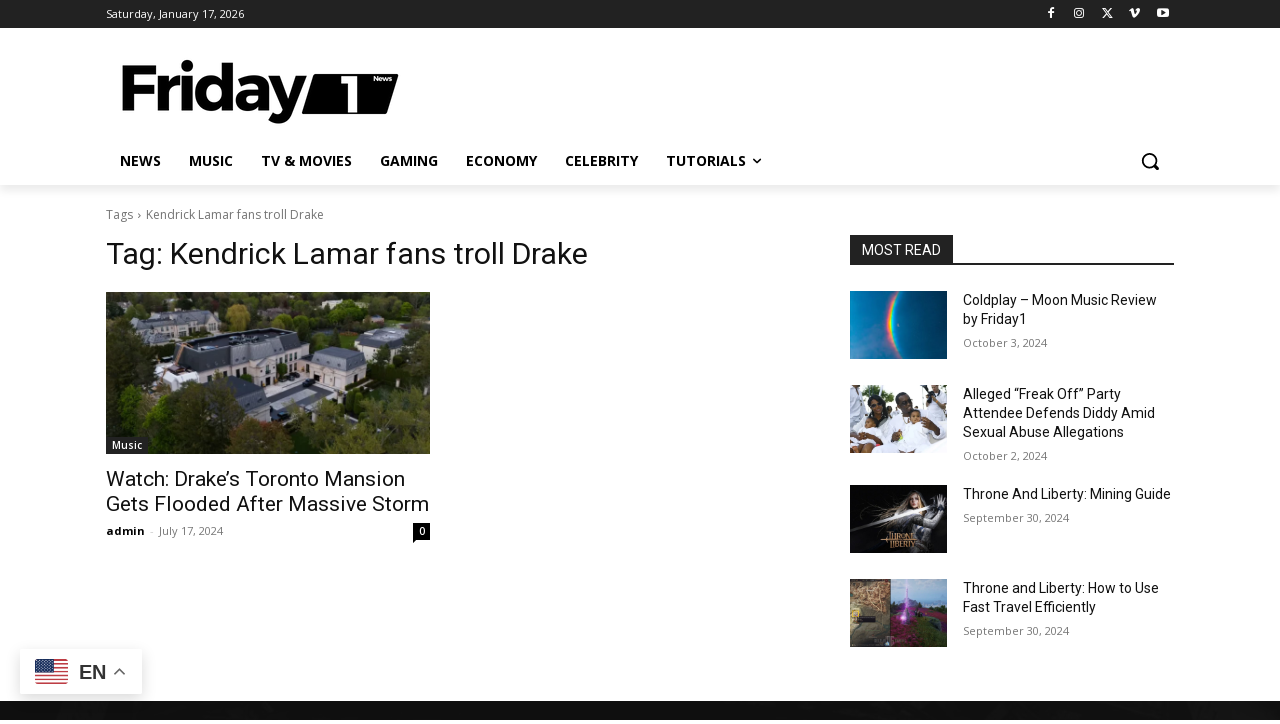

--- FILE ---
content_type: text/html; charset=UTF-8
request_url: https://friday1.com/wp-admin/admin-ajax.php?td_theme_name=Newspaper&v=12.6.8
body_size: 10689
content:
{"content":"<div id=\"tdi_1_e9f\" class=\"tdc-zone\"><div class=\"tdc_zone tdi_2_fbc  wpb_row td-pb-row\"  >\n<style scoped>\n\/* custom css - generated by TagDiv Composer *\/\n\n\/* custom css - generated by TagDiv Composer *\/\n.tdi_2_fbc{\r\n                    min-height: 0;\r\n                }\n<\/style><div id=\"tdi_3_8e0\" class=\"tdc-row stretch_row\"><div class=\"vc_row tdi_4_f0b  wpb_row td-pb-row tdc-element-style\" >\n<style scoped>\n\/* custom css - generated by TagDiv Composer *\/\n\n\/* custom css - generated by TagDiv Composer *\/\n.tdi_4_f0b,\r\n                .tdi_4_f0b .tdc-columns{\r\n                    min-height: 0;\r\n                }.tdi_4_f0b,\r\n\t\t\t\t.tdi_4_f0b .tdc-columns{\r\n\t\t\t\t    display: block;\r\n\t\t\t\t}.tdi_4_f0b .tdc-columns{\r\n\t\t\t\t    width: 100%;\r\n\t\t\t\t}.tdi_4_f0b:before,\r\n\t\t\t\t.tdi_4_f0b:after{\r\n\t\t\t\t    display: table;\r\n\t\t\t\t}\n\/* inline tdc_css att - generated by TagDiv Composer *\/\n\n.tdi_4_f0b{\npadding-top:54px !important;\npadding-bottom:20px !important;\nposition:relative;\n}\n\n.tdi_4_f0b .td_block_wrap{ text-align:left }\n\n\/* phone *\/\n@media (max-width: 767px)\n{\n.tdi_4_f0b{\npadding-top:40px !important;\n}\n}\n\n\/* portrait *\/\n@media (min-width: 768px) and (max-width: 1018px)\n{\n.tdi_4_f0b{\npadding-top:44px !important;\n}\n}\n\n<\/style>\n<div class=\"tdi_3_8e0_rand_style td-element-style\" ><div class=\"td-element-style-before\"><style>\n\/* custom css - generated by TagDiv Composer *\/\n\n.tdi_3_8e0_rand_style > .td-element-style-before {\ncontent:'' !important;\nwidth:100% !important;\nheight:100% !important;\nposition:absolute !important;\ntop:0 !important;\nleft:0 !important;\ndisplay:block !important;\nz-index:0 !important;\nbackground-image:url(\"https:\/\/friday1.com\/wp-content\/uploads\/2024\/02\/footer_bg.jpg\") !important;\nopacity:0.1 !important;\nbackground-size:cover !important;\nbackground-position:center top !important;\n}\n<\/style><\/div><style>\n\/* custom css - generated by TagDiv Composer *\/\n\n.tdi_3_8e0_rand_style{\nbackground-color:#111111 !important;\n}\n <\/style><\/div><div class=\"vc_column tdi_6_490  wpb_column vc_column_container tdc-column td-pb-span12\">\n<style scoped>\n\/* custom css - generated by TagDiv Composer *\/\n\n\/* custom css - generated by TagDiv Composer *\/\n.tdi_6_490{\r\n                    vertical-align: baseline;\r\n                }.tdi_6_490 > .wpb_wrapper,\r\n\t\t\t\t.tdi_6_490 > .wpb_wrapper > .tdc-elements{\r\n\t\t\t\t    display: block;\r\n\t\t\t\t}.tdi_6_490 > .wpb_wrapper > .tdc-elements{\r\n\t\t\t\t    width: 100%;\r\n\t\t\t\t}.tdi_6_490 > .wpb_wrapper > .vc_row_inner{\r\n\t\t\t\t    width: auto;\r\n\t\t\t\t}.tdi_6_490 > .wpb_wrapper{\r\n\t\t\t\t    width: auto;\r\n\t\t\t\t    height: auto;\r\n\t\t\t\t}\n<\/style><div class=\"wpb_wrapper\" ><div class=\"vc_row_inner tdi_8_f66  vc_row vc_inner wpb_row td-pb-row\" >\n<style scoped>\n\/* custom css - generated by TagDiv Composer *\/\n\n\/* custom css - generated by TagDiv Composer *\/\n.tdi_8_f66{\r\n                    position: relative !important;\r\n                    top: 0;\r\n                    transform: none;\r\n                    -webkit-transform: none;\r\n                }.tdi_8_f66,\r\n\t\t\t\t.tdi_8_f66 .tdc-inner-columns{\r\n\t\t\t\t    display: block;\r\n\t\t\t\t}.tdi_8_f66 .tdc-inner-columns{\r\n\t\t\t\t    width: 100%;\r\n\t\t\t\t}\n<\/style><div class=\"vc_column_inner tdi_10_f97  wpb_column vc_column_container tdc-inner-column td-pb-span4\">\n<style scoped>\n\/* custom css - generated by TagDiv Composer *\/\n\n\/* custom css - generated by TagDiv Composer *\/\n.tdi_10_f97{\r\n                    vertical-align: baseline;\r\n                }.tdi_10_f97 .vc_column-inner > .wpb_wrapper,\r\n\t\t\t\t.tdi_10_f97 .vc_column-inner > .wpb_wrapper .tdc-elements{\r\n\t\t\t\t    display: block;\r\n\t\t\t\t}.tdi_10_f97 .vc_column-inner > .wpb_wrapper .tdc-elements{\r\n\t\t\t\t    width: 100%;\r\n\t\t\t\t}\n<\/style><div class=\"vc_column-inner\"><div class=\"wpb_wrapper\" ><div class=\"td_block_wrap td_flex_block_1 tdi_11_96e td-pb-border-top td_block_template_2 td_flex_block\"  data-td-block-uid=\"tdi_11_96e\" >\n<style>\n.td_block_template_2.widget > ul > li {\r\n                margin-left: 0 !important;\r\n            }\r\n            \r\n            .td_block_template_2 .td-block-title {\r\n                font-size: 17px;\r\n                font-weight: 500;\r\n                margin-top: 0;\r\n                margin-bottom: 16px;\r\n                line-height: 31px;\r\n                text-align: left;\r\n            }\r\n            .td_block_template_2 .td-block-title > * {\r\n                color: var(--td_text_header_color, #000);\r\n            }\r\n            .td_block_template_2 .td-related-title a {\r\n                padding: 0 20px 0 0;\r\n            }\r\n            @media (max-width: 767px) {\r\n                .td_block_template_2 .td-related-title a {\r\n                    font-size: 15px;\r\n                }\r\n            }\r\n            .td_block_template_2 .td-related-title .td-cur-simple-item {\r\n                color: var(--td_theme_color, #4db2ec);\r\n            }\r\n            \r\n            \r\n            \r\n            \r\n            .td-theme-wrap .tdi_11_96e .td-block-title > *,\r\n            .td-theme-wrap .tdi_11_96e .td-pulldown-filter-link:hover,\r\n            .td-theme-wrap .tdi_11_96e .td-subcat-item a:hover,\r\n            .td-theme-wrap .tdi_11_96e .td-subcat-item .td-cur-simple-item,\r\n            .td-theme-wrap .tdi_11_96e .td-subcat-dropdown:hover .td-subcat-more span,\r\n            .td-theme-wrap .tdi_11_96e .td-subcat-dropdown:hover .td-subcat-more i {\r\n                color: #ffffff;\r\n            }\r\n\r\n            .td-theme-wrap .tdi_11_96e .td-subcat-dropdown ul:after {\r\n                background-color: #ffffff;\r\n            }\r\n            \r\n            \r\n            .td-theme-wrap .tdi_11_96e .td_module_wrap:hover .entry-title a,\r\n            .td-theme-wrap .tdi_11_96e .td_quote_on_blocks,\r\n            .td-theme-wrap .tdi_11_96e .td-opacity-cat .td-post-category:hover,\r\n            .td-theme-wrap .tdi_11_96e .td-opacity-read .td-read-more a:hover,\r\n            .td-theme-wrap .tdi_11_96e .td-opacity-author .td-post-author-name a:hover,\r\n            .td-theme-wrap .tdi_11_96e .td-instagram-user a {\r\n                color: #ffffff;\r\n            }\r\n\r\n            .td-theme-wrap .tdi_11_96e .td-next-prev-wrap a:hover,\r\n            .td-theme-wrap .tdi_11_96e .td-load-more-wrap a:hover {\r\n                background-color: #ffffff;\r\n                border-color: #ffffff;\r\n            }\r\n\r\n            .td-theme-wrap .tdi_11_96e .td-read-more a,\r\n            .td-theme-wrap .tdi_11_96e .td-weather-information:before,\r\n            .td-theme-wrap .tdi_11_96e .td-weather-week:before,\r\n            .td-theme-wrap .tdi_11_96e .td-exchange-header:before,\r\n            .td-theme-wrap .td-footer-wrapper .tdi_11_96e .td-post-category,\r\n            .td-theme-wrap .tdi_11_96e .td-post-category:hover {\r\n                background-color: #ffffff;\r\n            }\n\/* inline tdc_css att - generated by TagDiv Composer *\/\n\n\/* phone *\/\n@media (max-width: 767px)\n{\n.tdi_11_96e{\nmargin-bottom:40px !important;\n}\n}\n\n\/* portrait *\/\n@media (min-width: 768px) and (max-width: 1018px)\n{\n.tdi_11_96e{\nmargin-bottom:20px !important;\n}\n}\n\n<\/style>\n<style>\n\/* custom css - generated by TagDiv Composer *\/\n.tdi_11_96e .td-image-wrap{\r\n\t\t\t\t\tpadding-bottom: 70%;\r\n\t\t\t\t}.tdi_11_96e .entry-thumb{\r\n\t\t\t\t\tbackground-position: center 50%;\r\n\t\t\t\t}.tdi_11_96e .td-image-container{\r\n\t\t\t\t \tflex: 0 0 30%;\r\n\t\t\t\t \twidth: 30%;\r\n\t\t\t    \r\n                \tdisplay: block; order: 0;\r\n                }.ie10 .tdi_11_96e .td-image-container,\r\n\t\t\t\t.ie11 .tdi_11_96e .td-image-container{\r\n\t\t\t\t \tflex: 0 0 auto;\r\n\t\t\t    }.tdi_11_96e .td-module-container{\r\n\t\t\t\t\tflex-direction: row;\r\n\t\t\t\t\r\n\t\t\t\t    border-color: #eaeaea !important;\r\n\t\t\t\t}.ie10 .tdi_11_96e .td-module-meta-info,\r\n\t\t\t\t.ie11 .tdi_11_96e .td-module-meta-info{\r\n\t\t\t\t \tflex: 1;\r\n\t\t\t    }body .tdi_11_96e .td-favorite{\r\n                    font-size: 36px;\r\n                \r\n                    box-shadow:  1px 1px 4px 0px rgba(0, 0, 0, 0.2);\r\n                }.tdi_11_96e .td-module-meta-info{\r\n\t\t\t\t\tpadding: 0 0 0 16px;\r\n\t\t\t\t\r\n\t\t\t\t\tborder-color: #eaeaea;\r\n\t\t\t\t}.tdi_11_96e .td_module_wrap{\r\n\t\t\t\t\tpadding-left: 20px;\r\n\t\t\t\t\tpadding-right: 20px;\r\n\t\t\t\t\r\n\t\t\t\t\tpadding-bottom: 13px;\r\n\t\t\t\t\tmargin-bottom: 13px;\r\n\t\t\t\t}.tdi_11_96e .td_block_inner{\r\n\t\t\t\t\tmargin-left: -20px;\r\n\t\t\t\t\tmargin-right: -20px;\r\n\t\t\t\t}.tdi_11_96e .td-module-container:before{\r\n\t\t\t\t\tbottom: -13px;\r\n\t\t\t\t\r\n\t\t\t\t\tborder-color: #eaeaea;\r\n\t\t\t\t}.tdi_11_96e .td-video-play-ico{\r\n\t\t\t\t\twidth: 24px;\r\n\t\t\t\t\theight: 24px;\r\n\t\t\t\t\tfont-size: 24px;\r\n\t\t\t\t}.tdi_11_96e .td-post-vid-time{\r\n\t\t\t\t\tdisplay: block;\r\n\t\t\t\t}.tdi_11_96e .td-post-category:not(.td-post-extra-category){\r\n\t\t\t\t\tdisplay: none;\r\n\t\t\t\t}.tdi_11_96e .td-author-photo .avatar{\r\n\t\t\t\t    width: 20px;\r\n\t\t\t\t    height: 20px;\r\n\t\t\t\t\r\n\t\t\t\t    margin-right: 6px;\r\n\t\t\t\t\r\n\t\t\t\t    border-radius: 50%;\r\n\t\t\t\t}.tdi_11_96e .td-excerpt{\r\n\t\t\t\t\tdisplay: none;\r\n\t\t\t\t\r\n\t\t\t\t\tcolumn-count: 1;\r\n\t\t\t\t\r\n\t\t\t\t\tcolumn-gap: 48px;\r\n\t\t\t\t}.tdi_11_96e .td-audio-player{\r\n\t\t\t\t\topacity: 1;\r\n\t\t\t\t\tvisibility: visible;\r\n\t\t\t\t\theight: auto;\r\n\t\t\t\t\r\n\t\t\t\t\tfont-size: 13px;\r\n\t\t\t\t}.tdi_11_96e .td-read-more{\r\n\t\t\t\t\tdisplay: none;\r\n\t\t\t\t}.tdi_11_96e .td-author-date{\r\n\t\t\t\t\tdisplay: inline;\r\n\t\t\t\t}.tdi_11_96e .td-post-author-name{\r\n\t\t\t\t\tdisplay: none;\r\n\t\t\t\t}.tdi_11_96e .entry-review-stars{\r\n\t\t\t\t\tdisplay: inline-block;\r\n\t\t\t\t\r\n\t\t\t\t\tcolor: #ffffff;\r\n\t\t\t\t}.tdi_11_96e .td-icon-star,\r\n                .tdi_11_96e .td-icon-star-empty,\r\n                .tdi_11_96e .td-icon-star-half{\r\n\t\t\t\t\tfont-size: 15px;\r\n\t\t\t\t}.tdi_11_96e .td-module-comments{\r\n\t\t\t\t\tdisplay: none;\r\n\t\t\t\t}.tdi_11_96e .td_module_wrap:nth-last-child(1){\r\n\t\t\t\t\tmargin-bottom: 0;\r\n\t\t\t\t\tpadding-bottom: 0;\r\n\t\t\t\t}.tdi_11_96e .td_module_wrap:nth-last-child(1) .td-module-container:before{\r\n\t\t\t\t\tdisplay: none;\r\n\t\t\t\t}.tdi_11_96e .td-module-title a{\r\n\t\t\t\t\tcolor: #ffffff;\r\n\t\t\t\t\r\n                    box-shadow: inset 0 0 0 0 #000;\r\n                }.tdi_11_96e .td_module_wrap:hover .td-module-title a{\r\n\t\t\t\t\tcolor: #4db2ec !important;\r\n\t\t\t\t}.tdi_11_96e .td-module-exclusive .td-module-title a:before{\r\n                    display: inline-block;\r\n                }.tdi_11_96e .td-block-title a,\r\n\t\t\t\t.tdi_11_96e .td-block-title span{\r\n\t\t\t\t\tfont-size:18px !important;\r\n\t\t\t\t}.tdi_11_96e .entry-title{\r\n\t\t\t\t\tfont-size:14px !important;line-height:1.4 !important;font-weight:500 !important;\r\n\t\t\t\t}html:not([class*='ie']) .tdi_11_96e .td-module-container:hover .entry-thumb:before{\r\n                    opacity: 0;\r\n                }@media (min-width: 768px) {\r\n                    .tdi_11_96e .td-module-title a {\r\n                        transition: all 0.2s ease;\r\n                        -webkit-transition: all 0.2s ease;\r\n                    }\r\n                }\n\n\/* landscape *\/\n@media (min-width: 1019px) and (max-width: 1140px){\n.tdi_11_96e .td_module_wrap{\r\n\t\t\t\t\tpadding-bottom: 13px;\r\n\t\t\t\t\tmargin-bottom: 13px;\r\n\t\t\t\t\r\n\t\t\t\t\tpadding-bottom: 13px !important;\r\n\t\t\t\t\tmargin-bottom: 13px !important;\r\n\t\t\t\t}.tdi_11_96e .td-module-container:before{\r\n\t\t\t\t\tbottom: -13px;\r\n\t\t\t\t}.tdi_11_96e .td_module_wrap:nth-last-child(1){\r\n\t\t\t\t\tmargin-bottom: 0 !important;\r\n\t\t\t\t\tpadding-bottom: 0 !important;\r\n\t\t\t\t}.tdi_11_96e .td_module_wrap .td-module-container:before{\r\n\t\t\t\t\tdisplay: block !important;\r\n\t\t\t\t}.tdi_11_96e .td_module_wrap:nth-last-child(1) .td-module-container:before{\r\n\t\t\t\t\tdisplay: none !important;\r\n\t\t\t\t}.tdi_11_96e .td-module-title a{\r\n                    box-shadow: inset 0 0 0 0 #000;\r\n                }@media (min-width: 768px) {\r\n                    .tdi_11_96e .td-module-title a {\r\n                        transition: all 0.2s ease;\r\n                        -webkit-transition: all 0.2s ease;\r\n                    }\r\n                }\n}\n\n\/* portrait *\/\n@media (min-width: 768px) and (max-width: 1018px){\n.tdi_11_96e .td-module-meta-info{\r\n\t\t\t\t\tpadding: 0 0 0 13px;\r\n\t\t\t\t}.tdi_11_96e .td_module_wrap{\r\n\t\t\t\t\twidth: 100%;\r\n\t\t\t\t\tfloat: left;\r\n\t\t\t\t\r\n\t\t\t\t\tpadding-left: 10px;\r\n\t\t\t\t\tpadding-right: 10px;\r\n\t\t\t\t\r\n\t\t\t\t\tpadding-bottom: 10px;\r\n\t\t\t\t\tmargin-bottom: 10px;\r\n\t\t\t\t\r\n\t\t\t\t\tpadding-bottom: 10px !important;\r\n\t\t\t\t\tmargin-bottom: 10px !important;\r\n\t\t\t\t}.rtl .tdi_11_96e .td_module_wrap{\r\n\t\t\t\t\tfloat: right;\r\n\t\t\t\t}.tdi_11_96e .td_block_inner{\r\n\t\t\t\t\tmargin-left: -10px;\r\n\t\t\t\t\tmargin-right: -10px;\r\n\t\t\t\t}.tdi_11_96e .td-module-container:before{\r\n\t\t\t\t\tbottom: -10px;\r\n\t\t\t\t}.tdi_11_96e .td_module_wrap:nth-last-child(1){\r\n\t\t\t\t\tmargin-bottom: 0 !important;\r\n\t\t\t\t\tpadding-bottom: 0 !important;\r\n\t\t\t\t}.tdi_11_96e .td_module_wrap .td-module-container:before{\r\n\t\t\t\t\tdisplay: block !important;\r\n\t\t\t\t}.tdi_11_96e .td_module_wrap:nth-last-child(1) .td-module-container:before{\r\n\t\t\t\t\tdisplay: none !important;\r\n\t\t\t\t}.tdi_11_96e .td-module-title a{\r\n                    box-shadow: inset 0 0 0 0 #000;\r\n                }.tdi_11_96e .entry-title{\r\n\t\t\t\t\tfont-size:12px !important;\r\n\t\t\t\t}@media (min-width: 768px) {\r\n                    .tdi_11_96e .td-module-title a {\r\n                        transition: all 0.2s ease;\r\n                        -webkit-transition: all 0.2s ease;\r\n                    }\r\n                }\n}\n\n\/* phone *\/\n@media (max-width: 767px){\n.tdi_11_96e .td_module_wrap{\r\n\t\t\t\t\twidth: 100%;\r\n\t\t\t\t\tfloat: left;\r\n\t\t\t\t\r\n\t\t\t\t\tpadding-bottom: 13px;\r\n\t\t\t\t\tmargin-bottom: 13px;\r\n\t\t\t\t\r\n\t\t\t\t\tpadding-bottom: 13px !important;\r\n\t\t\t\t\tmargin-bottom: 13px !important;\r\n\t\t\t\t}.rtl .tdi_11_96e .td_module_wrap{\r\n\t\t\t\t\tfloat: right;\r\n\t\t\t\t}.tdi_11_96e .td-module-container:before{\r\n\t\t\t\t\tbottom: -13px;\r\n\t\t\t\t}.tdi_11_96e .td_module_wrap:nth-last-child(1){\r\n\t\t\t\t\tmargin-bottom: 0 !important;\r\n\t\t\t\t\tpadding-bottom: 0 !important;\r\n\t\t\t\t}.tdi_11_96e .td_module_wrap .td-module-container:before{\r\n\t\t\t\t\tdisplay: block !important;\r\n\t\t\t\t}.tdi_11_96e .td_module_wrap:nth-last-child(1) .td-module-container:before{\r\n\t\t\t\t\tdisplay: none !important;\r\n\t\t\t\t}.tdi_11_96e .td-module-title a{\r\n                    box-shadow: inset 0 0 0 0 #000;\r\n                }@media (min-width: 768px) {\r\n                    .tdi_11_96e .td-module-title a {\r\n                        transition: all 0.2s ease;\r\n                        -webkit-transition: all 0.2s ease;\r\n                    }\r\n                }\n}\n<\/style><script>var block_tdi_11_96e = new tdBlock();\nblock_tdi_11_96e.id = \"tdi_11_96e\";\nblock_tdi_11_96e.atts = '{\"modules_on_row\":\"eyJwb3J0cmFpdCI6IjEwMCUiLCJwaG9uZSI6IjEwMCUifQ==\",\"image_size\":\"td_218x150\",\"image_floated\":\"float_left\",\"image_width\":\"30\",\"image_height\":\"70\",\"show_btn\":\"none\",\"show_excerpt\":\"none\",\"show_com\":\"none\",\"show_author\":\"none\",\"show_cat\":\"none\",\"meta_padding\":\"eyJhbGwiOiIwIDAgMCAxNnB4IiwicG9ydHJhaXQiOiIwIDAgMCAxM3B4In0=\",\"f_title_font_size\":\"eyJhbGwiOiIxNCIsInBvcnRyYWl0IjoiMTIifQ==\",\"f_title_font_line_height\":\"1.4\",\"f_title_font_weight\":\"500\",\"all_modules_space\":\"eyJhbGwiOiIyNiIsInBvcnRyYWl0IjoiMjAiLCJwaG9uZSI6IjI2In0=\",\"category_id\":\"1\",\"modules_gap\":\"eyJwb3J0cmFpdCI6IjIwIn0=\",\"show_date\":\"\",\"limit\":\"3\",\"custom_title\":\"EDITOR PICKS\",\"block_template_id\":\"td_block_template_2\",\"f_header_font_size\":\"18\",\"f_header_font_weight\":\"\",\"header_text_color\":\"#ffffff\",\"title_txt\":\"#ffffff\",\"sort\":\"\",\"title_txt_hover\":\"#4db2ec\",\"tdc_css\":\"[base64]\",\"rev_txt\":\"#ffffff\",\"post_ids\":\"\",\"video_icon\":\"24\",\"block_type\":\"td_flex_block_1\",\"separator\":\"\",\"custom_url\":\"\",\"title_tag\":\"\",\"mc1_tl\":\"\",\"mc1_title_tag\":\"\",\"mc1_el\":\"\",\"taxonomies\":\"\",\"category_ids\":\"\",\"in_all_terms\":\"\",\"tag_slug\":\"\",\"autors_id\":\"\",\"installed_post_types\":\"\",\"include_cf_posts\":\"\",\"exclude_cf_posts\":\"\",\"popular_by_date\":\"\",\"linked_posts\":\"\",\"favourite_only\":\"\",\"locked_only\":\"\",\"offset\":\"\",\"open_in_new_window\":\"\",\"show_modified_date\":\"\",\"time_ago\":\"\",\"time_ago_add_txt\":\"ago\",\"time_ago_txt_pos\":\"\",\"review_source\":\"\",\"el_class\":\"\",\"td_query_cache\":\"\",\"td_query_cache_expiration\":\"\",\"td_ajax_filter_type\":\"\",\"td_ajax_filter_ids\":\"\",\"td_filter_default_txt\":\"All\",\"td_ajax_preloading\":\"\",\"container_width\":\"\",\"m_padding\":\"\",\"modules_border_size\":\"\",\"modules_border_style\":\"\",\"modules_border_color\":\"#eaeaea\",\"modules_border_radius\":\"\",\"modules_divider\":\"\",\"modules_divider_color\":\"#eaeaea\",\"h_effect\":\"\",\"image_alignment\":\"50\",\"image_radius\":\"\",\"hide_image\":\"\",\"show_favourites\":\"\",\"fav_size\":\"2\",\"fav_space\":\"\",\"fav_ico_color\":\"\",\"fav_ico_color_h\":\"\",\"fav_bg\":\"\",\"fav_bg_h\":\"\",\"fav_shadow_shadow_header\":\"\",\"fav_shadow_shadow_title\":\"Shadow\",\"fav_shadow_shadow_size\":\"\",\"fav_shadow_shadow_offset_horizontal\":\"\",\"fav_shadow_shadow_offset_vertical\":\"\",\"fav_shadow_shadow_spread\":\"\",\"fav_shadow_shadow_color\":\"\",\"video_popup\":\"yes\",\"video_rec\":\"\",\"spot_header\":\"\",\"video_rec_title\":\"\",\"video_rec_color\":\"\",\"video_rec_disable\":\"\",\"autoplay_vid\":\"yes\",\"show_vid_t\":\"block\",\"vid_t_margin\":\"\",\"vid_t_padding\":\"\",\"video_title_color\":\"\",\"video_title_color_h\":\"\",\"video_bg\":\"\",\"video_overlay\":\"\",\"vid_t_color\":\"\",\"vid_t_bg_color\":\"\",\"f_vid_title_font_header\":\"\",\"f_vid_title_font_title\":\"Video pop-up article title\",\"f_vid_title_font_settings\":\"\",\"f_vid_title_font_family\":\"\",\"f_vid_title_font_size\":\"\",\"f_vid_title_font_line_height\":\"\",\"f_vid_title_font_style\":\"\",\"f_vid_title_font_weight\":\"\",\"f_vid_title_font_transform\":\"\",\"f_vid_title_font_spacing\":\"\",\"f_vid_title_\":\"\",\"f_vid_time_font_title\":\"Video duration text\",\"f_vid_time_font_settings\":\"\",\"f_vid_time_font_family\":\"\",\"f_vid_time_font_size\":\"\",\"f_vid_time_font_line_height\":\"\",\"f_vid_time_font_style\":\"\",\"f_vid_time_font_weight\":\"\",\"f_vid_time_font_transform\":\"\",\"f_vid_time_font_spacing\":\"\",\"f_vid_time_\":\"\",\"excl_show\":\"inline-block\",\"excl_txt\":\"\",\"excl_margin\":\"\",\"excl_padd\":\"\",\"all_excl_border\":\"\",\"all_excl_border_style\":\"solid\",\"excl_radius\":\"\",\"excl_color\":\"\",\"excl_color_h\":\"\",\"excl_bg\":\"\",\"excl_bg_h\":\"\",\"all_excl_border_color\":\"\",\"excl_border_color_h\":\"\",\"f_excl_font_header\":\"\",\"f_excl_font_title\":\"Label text\",\"f_excl_font_settings\":\"\",\"f_excl_font_family\":\"\",\"f_excl_font_size\":\"\",\"f_excl_font_line_height\":\"\",\"f_excl_font_style\":\"\",\"f_excl_font_weight\":\"\",\"f_excl_font_transform\":\"\",\"f_excl_font_spacing\":\"\",\"f_excl_\":\"\",\"meta_info_align\":\"\",\"meta_info_horiz\":\"layout-default\",\"meta_width\":\"\",\"meta_margin\":\"\",\"meta_space\":\"\",\"art_title\":\"\",\"art_btn\":\"\",\"meta_info_border_size\":\"\",\"meta_info_border_style\":\"\",\"meta_info_border_color\":\"#eaeaea\",\"meta_info_border_radius\":\"\",\"modules_category\":\"\",\"modules_category_margin\":\"\",\"modules_category_padding\":\"\",\"modules_cat_border\":\"\",\"modules_category_radius\":\"0\",\"modules_extra_cat\":\"\",\"author_photo\":\"\",\"author_photo_size\":\"\",\"author_photo_space\":\"\",\"author_photo_radius\":\"\",\"show_review\":\"inline-block\",\"review_space\":\"\",\"review_size\":\"2.5\",\"review_distance\":\"\",\"art_excerpt\":\"\",\"excerpt_col\":\"1\",\"excerpt_gap\":\"\",\"excerpt_middle\":\"\",\"excerpt_inline\":\"\",\"show_audio\":\"block\",\"hide_audio\":\"\",\"art_audio\":\"\",\"art_audio_size\":\"1.5\",\"btn_title\":\"\",\"btn_margin\":\"\",\"btn_padding\":\"\",\"btn_border_width\":\"\",\"btn_radius\":\"\",\"pag_space\":\"\",\"pag_padding\":\"\",\"pag_border_width\":\"\",\"pag_border_radius\":\"\",\"prev_tdicon\":\"\",\"next_tdicon\":\"\",\"pag_icons_size\":\"\",\"f_header_font_header\":\"\",\"f_header_font_title\":\"Block header\",\"f_header_font_settings\":\"\",\"f_header_font_family\":\"\",\"f_header_font_line_height\":\"\",\"f_header_font_style\":\"\",\"f_header_font_transform\":\"\",\"f_header_font_spacing\":\"\",\"f_header_\":\"\",\"f_ajax_font_title\":\"Ajax categories\",\"f_ajax_font_settings\":\"\",\"f_ajax_font_family\":\"\",\"f_ajax_font_size\":\"\",\"f_ajax_font_line_height\":\"\",\"f_ajax_font_style\":\"\",\"f_ajax_font_weight\":\"\",\"f_ajax_font_transform\":\"\",\"f_ajax_font_spacing\":\"\",\"f_ajax_\":\"\",\"f_more_font_title\":\"Load more button\",\"f_more_font_settings\":\"\",\"f_more_font_family\":\"\",\"f_more_font_size\":\"\",\"f_more_font_line_height\":\"\",\"f_more_font_style\":\"\",\"f_more_font_weight\":\"\",\"f_more_font_transform\":\"\",\"f_more_font_spacing\":\"\",\"f_more_\":\"\",\"f_title_font_header\":\"\",\"f_title_font_title\":\"Article title\",\"f_title_font_settings\":\"\",\"f_title_font_family\":\"\",\"f_title_font_style\":\"\",\"f_title_font_transform\":\"\",\"f_title_font_spacing\":\"\",\"f_title_\":\"\",\"f_cat_font_title\":\"Article category tag\",\"f_cat_font_settings\":\"\",\"f_cat_font_family\":\"\",\"f_cat_font_size\":\"\",\"f_cat_font_line_height\":\"\",\"f_cat_font_style\":\"\",\"f_cat_font_weight\":\"\",\"f_cat_font_transform\":\"\",\"f_cat_font_spacing\":\"\",\"f_cat_\":\"\",\"f_meta_font_title\":\"Article meta info\",\"f_meta_font_settings\":\"\",\"f_meta_font_family\":\"\",\"f_meta_font_size\":\"\",\"f_meta_font_line_height\":\"\",\"f_meta_font_style\":\"\",\"f_meta_font_weight\":\"\",\"f_meta_font_transform\":\"\",\"f_meta_font_spacing\":\"\",\"f_meta_\":\"\",\"f_ex_font_title\":\"Article excerpt\",\"f_ex_font_settings\":\"\",\"f_ex_font_family\":\"\",\"f_ex_font_size\":\"\",\"f_ex_font_line_height\":\"\",\"f_ex_font_style\":\"\",\"f_ex_font_weight\":\"\",\"f_ex_font_transform\":\"\",\"f_ex_font_spacing\":\"\",\"f_ex_\":\"\",\"f_btn_font_title\":\"Article read more button\",\"f_btn_font_settings\":\"\",\"f_btn_font_family\":\"\",\"f_btn_font_size\":\"\",\"f_btn_font_line_height\":\"\",\"f_btn_font_style\":\"\",\"f_btn_font_weight\":\"\",\"f_btn_font_transform\":\"\",\"f_btn_font_spacing\":\"\",\"f_btn_\":\"\",\"mix_color\":\"\",\"mix_type\":\"\",\"fe_brightness\":\"1\",\"fe_contrast\":\"1\",\"fe_saturate\":\"1\",\"mix_color_h\":\"\",\"mix_type_h\":\"\",\"fe_brightness_h\":\"1\",\"fe_contrast_h\":\"1\",\"fe_saturate_h\":\"1\",\"m_bg\":\"\",\"color_overlay\":\"\",\"shadow_shadow_header\":\"\",\"shadow_shadow_title\":\"Module Shadow\",\"shadow_shadow_size\":\"\",\"shadow_shadow_offset_horizontal\":\"\",\"shadow_shadow_offset_vertical\":\"\",\"shadow_shadow_spread\":\"\",\"shadow_shadow_color\":\"\",\"all_underline_height\":\"\",\"all_underline_color\":\"\",\"cat_style\":\"\",\"cat_bg\":\"\",\"cat_bg_hover\":\"\",\"cat_txt\":\"\",\"cat_txt_hover\":\"\",\"cat_border\":\"\",\"cat_border_hover\":\"\",\"meta_bg\":\"\",\"author_txt\":\"\",\"author_txt_hover\":\"\",\"date_txt\":\"\",\"ex_txt\":\"\",\"com_bg\":\"\",\"com_txt\":\"\",\"audio_btn_color\":\"\",\"audio_time_color\":\"\",\"audio_bar_color\":\"\",\"audio_bar_curr_color\":\"\",\"shadow_m_shadow_header\":\"\",\"shadow_m_shadow_title\":\"Meta info shadow\",\"shadow_m_shadow_size\":\"\",\"shadow_m_shadow_offset_horizontal\":\"\",\"shadow_m_shadow_offset_vertical\":\"\",\"shadow_m_shadow_spread\":\"\",\"shadow_m_shadow_color\":\"\",\"btn_bg\":\"\",\"btn_bg_hover\":\"\",\"btn_txt\":\"\",\"btn_txt_hover\":\"\",\"btn_border\":\"\",\"btn_border_hover\":\"\",\"pag_text\":\"\",\"pag_h_text\":\"\",\"pag_bg\":\"\",\"pag_h_bg\":\"\",\"pag_border\":\"\",\"pag_h_border\":\"\",\"ajax_pagination\":\"\",\"ajax_pagination_next_prev_swipe\":\"\",\"ajax_pagination_infinite_stop\":\"\",\"css\":\"\",\"td_column_number\":1,\"header_color\":\"\",\"color_preset\":\"\",\"border_top\":\"\",\"class\":\"tdi_11_96e\",\"tdc_css_class\":\"tdi_11_96e\",\"tdc_css_class_style\":\"tdi_11_96e_rand_style\"}';\nblock_tdi_11_96e.td_column_number = \"1\";\nblock_tdi_11_96e.block_type = \"td_flex_block_1\";\nblock_tdi_11_96e.post_count = \"3\";\nblock_tdi_11_96e.found_posts = \"6\";\nblock_tdi_11_96e.header_color = \"\";\nblock_tdi_11_96e.ajax_pagination_infinite_stop = \"\";\nblock_tdi_11_96e.max_num_pages = \"2\";\ntdBlocksArray.push(block_tdi_11_96e);\n<\/script><div class=\"td-block-title-wrap\"><h4 class=\"td-block-title\"><span class=\"td-pulldown-size\">EDITOR PICKS<\/span><\/h4><\/div><div id=tdi_11_96e class=\"td_block_inner td-mc1-wrap\">\r\n        <div class=\"td_module_flex td_module_flex_1 td_module_wrap td-animation-stack td-cpt-post\">\r\n            <div class=\"td-module-container td-category-pos-\">\r\n                                    <div class=\"td-image-container\">\r\n                                                <div class=\"td-module-thumb\"><a href=\"https:\/\/friday1.com\/the-rockefeller-mystery-was-the-missing-millionaire-eaten-by-cannibals\/news\/\"  rel=\"bookmark\" class=\"td-image-wrap \" title=\"The Rockefeller Mystery: Was the Missing Millionaire Eaten by Cannibals?\" ><span class=\"entry-thumb td-thumb-css \" style=\"background-image: url('https:\/\/friday1.com\/wp-content\/uploads\/2024\/09\/Michael-C-218x150.jpg')\" ><\/span><\/a><\/div>                                                                    <\/div>\r\n                \r\n                <div class=\"td-module-meta-info\">\r\n                                        \r\n                    <h3 class=\"entry-title td-module-title\"><a href=\"https:\/\/friday1.com\/the-rockefeller-mystery-was-the-missing-millionaire-eaten-by-cannibals\/news\/\"  rel=\"bookmark\" title=\"The Rockefeller Mystery: Was the Missing Millionaire Eaten by Cannibals?\">The Rockefeller Mystery: Was the Missing Millionaire Eaten by Cannibals?<\/a><\/h3>\r\n                    \r\n                                            <div class=\"td-editor-date\">\r\n                                                        \r\n                                                            <span class=\"td-author-date\">\r\n                                                                                                            <span class=\"td-post-date\"><time class=\"entry-date updated td-module-date\" datetime=\"2024-09-03T14:22:14+00:00\" >September 3, 2024<\/time><\/span>                                                                                                        <\/span>\r\n                                                    <\/div>\r\n                    \r\n                    \r\n                    \r\n                                    <\/div>\r\n            <\/div>\r\n        <\/div>\r\n\r\n        \r\n        <div class=\"td_module_flex td_module_flex_1 td_module_wrap td-animation-stack td-cpt-post\">\r\n            <div class=\"td-module-container td-category-pos-\">\r\n                                    <div class=\"td-image-container\">\r\n                                                <div class=\"td-module-thumb\"><a href=\"https:\/\/friday1.com\/hamas-denies-report-its-quitting-gaza-cease-fire-talks\/news\/\"  rel=\"bookmark\" class=\"td-image-wrap \" title=\"Hamas Denies Report It\u2019s Quitting Gaza Cease-Fire Talks\" ><span class=\"entry-thumb td-thumb-css \" style=\"background-image: url('https:\/\/friday1.com\/wp-content\/uploads\/2024\/07\/Hamas-Denies-Report-Its-Quitting-Gaza-Cease-Fire-Talks-218x150.jpg')\" ><\/span><\/a><\/div>                                                                    <\/div>\r\n                \r\n                <div class=\"td-module-meta-info\">\r\n                                        \r\n                    <h3 class=\"entry-title td-module-title\"><a href=\"https:\/\/friday1.com\/hamas-denies-report-its-quitting-gaza-cease-fire-talks\/news\/\"  rel=\"bookmark\" title=\"Hamas Denies Report It\u2019s Quitting Gaza Cease-Fire Talks\">Hamas Denies Report It\u2019s Quitting Gaza Cease-Fire Talks<\/a><\/h3>\r\n                    \r\n                                            <div class=\"td-editor-date\">\r\n                                                        \r\n                                                            <span class=\"td-author-date\">\r\n                                                                                                            <span class=\"td-post-date\"><time class=\"entry-date updated td-module-date\" datetime=\"2024-07-15T01:16:12+00:00\" >July 15, 2024<\/time><\/span>                                                                                                        <\/span>\r\n                                                    <\/div>\r\n                    \r\n                    \r\n                    \r\n                                    <\/div>\r\n            <\/div>\r\n        <\/div>\r\n\r\n        \r\n        <div class=\"td_module_flex td_module_flex_1 td_module_wrap td-animation-stack td-cpt-post\">\r\n            <div class=\"td-module-container td-category-pos-\">\r\n                                    <div class=\"td-image-container\">\r\n                                                <div class=\"td-module-thumb\"><a href=\"https:\/\/friday1.com\/blackrock-ad-star-thomas-matthew-crooks-identified-as-trump-rally-shooter\/news\/\"  rel=\"bookmark\" class=\"td-image-wrap \" title=\"BlackRock Ad Star Thomas Matthew Crooks Identified as Trump Rally Shooter\" ><span class=\"entry-thumb td-thumb-css \" style=\"background-image: url('https:\/\/friday1.com\/wp-content\/uploads\/2024\/07\/shooter-image-218x150.jpeg')\" ><\/span><\/a><\/div>                                                                    <\/div>\r\n                \r\n                <div class=\"td-module-meta-info\">\r\n                                        \r\n                    <h3 class=\"entry-title td-module-title\"><a href=\"https:\/\/friday1.com\/blackrock-ad-star-thomas-matthew-crooks-identified-as-trump-rally-shooter\/news\/\"  rel=\"bookmark\" title=\"BlackRock Ad Star Thomas Matthew Crooks Identified as Trump Rally Shooter\">BlackRock Ad Star Thomas Matthew Crooks Identified as Trump Rally Shooter<\/a><\/h3>\r\n                    \r\n                                            <div class=\"td-editor-date\">\r\n                                                        \r\n                                                            <span class=\"td-author-date\">\r\n                                                                                                            <span class=\"td-post-date\"><time class=\"entry-date updated td-module-date\" datetime=\"2024-07-14T21:47:44+00:00\" >July 14, 2024<\/time><\/span>                                                                                                        <\/span>\r\n                                                    <\/div>\r\n                    \r\n                    \r\n                    \r\n                                    <\/div>\r\n            <\/div>\r\n        <\/div>\r\n\r\n        <\/div><\/div><\/div><\/div><\/div><div class=\"vc_column_inner tdi_13_ef9  wpb_column vc_column_container tdc-inner-column td-pb-span4\">\n<style scoped>\n\/* custom css - generated by TagDiv Composer *\/\n\n\/* custom css - generated by TagDiv Composer *\/\n.tdi_13_ef9{\r\n                    vertical-align: baseline;\r\n                }.tdi_13_ef9 .vc_column-inner > .wpb_wrapper,\r\n\t\t\t\t.tdi_13_ef9 .vc_column-inner > .wpb_wrapper .tdc-elements{\r\n\t\t\t\t    display: block;\r\n\t\t\t\t}.tdi_13_ef9 .vc_column-inner > .wpb_wrapper .tdc-elements{\r\n\t\t\t\t    width: 100%;\r\n\t\t\t\t}\n<\/style><div class=\"vc_column-inner\"><div class=\"wpb_wrapper\" ><div class=\"td_block_wrap td_flex_block_1 tdi_14_97f td-pb-border-top td_block_template_2 td_flex_block\"  data-td-block-uid=\"tdi_14_97f\" >\n<style>\n.td-theme-wrap .tdi_14_97f .td-block-title > *,\r\n            .td-theme-wrap .tdi_14_97f .td-pulldown-filter-link:hover,\r\n            .td-theme-wrap .tdi_14_97f .td-subcat-item a:hover,\r\n            .td-theme-wrap .tdi_14_97f .td-subcat-item .td-cur-simple-item,\r\n            .td-theme-wrap .tdi_14_97f .td-subcat-dropdown:hover .td-subcat-more span,\r\n            .td-theme-wrap .tdi_14_97f .td-subcat-dropdown:hover .td-subcat-more i {\r\n                color: #ffffff;\r\n            }\r\n\r\n            .td-theme-wrap .tdi_14_97f .td-subcat-dropdown ul:after {\r\n                background-color: #ffffff;\r\n            }\r\n            \r\n            \r\n            .td-theme-wrap .tdi_14_97f .td_module_wrap:hover .entry-title a,\r\n            .td-theme-wrap .tdi_14_97f .td_quote_on_blocks,\r\n            .td-theme-wrap .tdi_14_97f .td-opacity-cat .td-post-category:hover,\r\n            .td-theme-wrap .tdi_14_97f .td-opacity-read .td-read-more a:hover,\r\n            .td-theme-wrap .tdi_14_97f .td-opacity-author .td-post-author-name a:hover,\r\n            .td-theme-wrap .tdi_14_97f .td-instagram-user a {\r\n                color: #ffffff;\r\n            }\r\n\r\n            .td-theme-wrap .tdi_14_97f .td-next-prev-wrap a:hover,\r\n            .td-theme-wrap .tdi_14_97f .td-load-more-wrap a:hover {\r\n                background-color: #ffffff;\r\n                border-color: #ffffff;\r\n            }\r\n\r\n            .td-theme-wrap .tdi_14_97f .td-read-more a,\r\n            .td-theme-wrap .tdi_14_97f .td-weather-information:before,\r\n            .td-theme-wrap .tdi_14_97f .td-weather-week:before,\r\n            .td-theme-wrap .tdi_14_97f .td-exchange-header:before,\r\n            .td-theme-wrap .td-footer-wrapper .tdi_14_97f .td-post-category,\r\n            .td-theme-wrap .tdi_14_97f .td-post-category:hover {\r\n                background-color: #ffffff;\r\n            }\n\/* inline tdc_css att - generated by TagDiv Composer *\/\n\n\/* phone *\/\n@media (max-width: 767px)\n{\n.tdi_14_97f{\nmargin-bottom:48px !important;\n}\n}\n\n\/* portrait *\/\n@media (min-width: 768px) and (max-width: 1018px)\n{\n.tdi_14_97f{\nmargin-bottom:20px !important;\n}\n}\n\n<\/style>\n<style>\n\/* custom css - generated by TagDiv Composer *\/\n.tdi_14_97f .td-image-wrap{\r\n\t\t\t\t\tpadding-bottom: 70%;\r\n\t\t\t\t}.tdi_14_97f .entry-thumb{\r\n\t\t\t\t\tbackground-position: center 50%;\r\n\t\t\t\t}.tdi_14_97f .td-image-container{\r\n\t\t\t\t \tflex: 0 0 30%;\r\n\t\t\t\t \twidth: 30%;\r\n\t\t\t    \r\n                \tdisplay: block; order: 0;\r\n                }.ie10 .tdi_14_97f .td-image-container,\r\n\t\t\t\t.ie11 .tdi_14_97f .td-image-container{\r\n\t\t\t\t \tflex: 0 0 auto;\r\n\t\t\t    }.tdi_14_97f .td-module-container{\r\n\t\t\t\t\tflex-direction: row;\r\n\t\t\t\t\r\n\t\t\t\t    border-color: #eaeaea !important;\r\n\t\t\t\t}.ie10 .tdi_14_97f .td-module-meta-info,\r\n\t\t\t\t.ie11 .tdi_14_97f .td-module-meta-info{\r\n\t\t\t\t \tflex: 1;\r\n\t\t\t    }body .tdi_14_97f .td-favorite{\r\n                    font-size: 36px;\r\n                \r\n                    box-shadow:  1px 1px 4px 0px rgba(0, 0, 0, 0.2);\r\n                }.tdi_14_97f .td-module-meta-info{\r\n\t\t\t\t\tpadding: 0 0 0 16px;\r\n\t\t\t\t\r\n\t\t\t\t\tborder-color: #eaeaea;\r\n\t\t\t\t}.tdi_14_97f .td_module_wrap{\r\n\t\t\t\t\tpadding-left: 20px;\r\n\t\t\t\t\tpadding-right: 20px;\r\n\t\t\t\t\r\n\t\t\t\t\tpadding-bottom: 13px;\r\n\t\t\t\t\tmargin-bottom: 13px;\r\n\t\t\t\t}.tdi_14_97f .td_block_inner{\r\n\t\t\t\t\tmargin-left: -20px;\r\n\t\t\t\t\tmargin-right: -20px;\r\n\t\t\t\t}.tdi_14_97f .td-module-container:before{\r\n\t\t\t\t\tbottom: -13px;\r\n\t\t\t\t\r\n\t\t\t\t\tborder-color: #eaeaea;\r\n\t\t\t\t}.tdi_14_97f .td-video-play-ico{\r\n\t\t\t\t\twidth: 24px;\r\n\t\t\t\t\theight: 24px;\r\n\t\t\t\t\tfont-size: 24px;\r\n\t\t\t\t}.tdi_14_97f .td-post-vid-time{\r\n\t\t\t\t\tdisplay: block;\r\n\t\t\t\t}.tdi_14_97f .td-post-category:not(.td-post-extra-category){\r\n\t\t\t\t\tdisplay: none;\r\n\t\t\t\t}.tdi_14_97f .td-author-photo .avatar{\r\n\t\t\t\t    width: 20px;\r\n\t\t\t\t    height: 20px;\r\n\t\t\t\t\r\n\t\t\t\t    margin-right: 6px;\r\n\t\t\t\t\r\n\t\t\t\t    border-radius: 50%;\r\n\t\t\t\t}.tdi_14_97f .td-excerpt{\r\n\t\t\t\t\tdisplay: none;\r\n\t\t\t\t\r\n\t\t\t\t\tcolumn-count: 1;\r\n\t\t\t\t\r\n\t\t\t\t\tcolumn-gap: 48px;\r\n\t\t\t\t}.tdi_14_97f .td-audio-player{\r\n\t\t\t\t\topacity: 1;\r\n\t\t\t\t\tvisibility: visible;\r\n\t\t\t\t\theight: auto;\r\n\t\t\t\t\r\n\t\t\t\t\tfont-size: 13px;\r\n\t\t\t\t}.tdi_14_97f .td-read-more{\r\n\t\t\t\t\tdisplay: none;\r\n\t\t\t\t}.tdi_14_97f .td-author-date{\r\n\t\t\t\t\tdisplay: inline;\r\n\t\t\t\t}.tdi_14_97f .td-post-author-name{\r\n\t\t\t\t\tdisplay: none;\r\n\t\t\t\t}.tdi_14_97f .entry-review-stars{\r\n\t\t\t\t\tdisplay: inline-block;\r\n\t\t\t\t\r\n\t\t\t\t\tcolor: #ffffff;\r\n\t\t\t\t}.tdi_14_97f .td-icon-star,\r\n                .tdi_14_97f .td-icon-star-empty,\r\n                .tdi_14_97f .td-icon-star-half{\r\n\t\t\t\t\tfont-size: 15px;\r\n\t\t\t\t}.tdi_14_97f .td-module-comments{\r\n\t\t\t\t\tdisplay: none;\r\n\t\t\t\t}.tdi_14_97f .td_module_wrap:nth-last-child(1){\r\n\t\t\t\t\tmargin-bottom: 0;\r\n\t\t\t\t\tpadding-bottom: 0;\r\n\t\t\t\t}.tdi_14_97f .td_module_wrap:nth-last-child(1) .td-module-container:before{\r\n\t\t\t\t\tdisplay: none;\r\n\t\t\t\t}.tdi_14_97f .td-module-title a{\r\n\t\t\t\t\tcolor: #ffffff;\r\n\t\t\t\t\r\n                    box-shadow: inset 0 0 0 0 #000;\r\n                }.tdi_14_97f .td_module_wrap:hover .td-module-title a{\r\n\t\t\t\t\tcolor: #4db2ec !important;\r\n\t\t\t\t}.tdi_14_97f .td-module-exclusive .td-module-title a:before{\r\n                    display: inline-block;\r\n                }.tdi_14_97f .td-block-title a,\r\n\t\t\t\t.tdi_14_97f .td-block-title span{\r\n\t\t\t\t\tfont-size:18px !important;\r\n\t\t\t\t}.tdi_14_97f .entry-title{\r\n\t\t\t\t\tfont-size:14px !important;line-height:1.4 !important;font-weight:500 !important;\r\n\t\t\t\t}html:not([class*='ie']) .tdi_14_97f .td-module-container:hover .entry-thumb:before{\r\n                    opacity: 0;\r\n                }@media (min-width: 768px) {\r\n                    .tdi_14_97f .td-module-title a {\r\n                        transition: all 0.2s ease;\r\n                        -webkit-transition: all 0.2s ease;\r\n                    }\r\n                }\n\n\/* landscape *\/\n@media (min-width: 1019px) and (max-width: 1140px){\n.tdi_14_97f .td_module_wrap{\r\n\t\t\t\t\tpadding-bottom: 13px;\r\n\t\t\t\t\tmargin-bottom: 13px;\r\n\t\t\t\t\r\n\t\t\t\t\tpadding-bottom: 13px !important;\r\n\t\t\t\t\tmargin-bottom: 13px !important;\r\n\t\t\t\t}.tdi_14_97f .td-module-container:before{\r\n\t\t\t\t\tbottom: -13px;\r\n\t\t\t\t}.tdi_14_97f .td_module_wrap:nth-last-child(1){\r\n\t\t\t\t\tmargin-bottom: 0 !important;\r\n\t\t\t\t\tpadding-bottom: 0 !important;\r\n\t\t\t\t}.tdi_14_97f .td_module_wrap .td-module-container:before{\r\n\t\t\t\t\tdisplay: block !important;\r\n\t\t\t\t}.tdi_14_97f .td_module_wrap:nth-last-child(1) .td-module-container:before{\r\n\t\t\t\t\tdisplay: none !important;\r\n\t\t\t\t}.tdi_14_97f .td-module-title a{\r\n                    box-shadow: inset 0 0 0 0 #000;\r\n                }@media (min-width: 768px) {\r\n                    .tdi_14_97f .td-module-title a {\r\n                        transition: all 0.2s ease;\r\n                        -webkit-transition: all 0.2s ease;\r\n                    }\r\n                }\n}\n\n\/* portrait *\/\n@media (min-width: 768px) and (max-width: 1018px){\n.tdi_14_97f .td-module-meta-info{\r\n\t\t\t\t\tpadding: 0 0 0 13px;\r\n\t\t\t\t}.tdi_14_97f .td_module_wrap{\r\n\t\t\t\t\twidth: 100%;\r\n\t\t\t\t\tfloat: left;\r\n\t\t\t\t\r\n\t\t\t\t\tpadding-left: 10px;\r\n\t\t\t\t\tpadding-right: 10px;\r\n\t\t\t\t\r\n\t\t\t\t\tpadding-bottom: 10px;\r\n\t\t\t\t\tmargin-bottom: 10px;\r\n\t\t\t\t\r\n\t\t\t\t\tpadding-bottom: 10px !important;\r\n\t\t\t\t\tmargin-bottom: 10px !important;\r\n\t\t\t\t}.rtl .tdi_14_97f .td_module_wrap{\r\n\t\t\t\t\tfloat: right;\r\n\t\t\t\t}.tdi_14_97f .td_block_inner{\r\n\t\t\t\t\tmargin-left: -10px;\r\n\t\t\t\t\tmargin-right: -10px;\r\n\t\t\t\t}.tdi_14_97f .td-module-container:before{\r\n\t\t\t\t\tbottom: -10px;\r\n\t\t\t\t}.tdi_14_97f .td_module_wrap:nth-last-child(1){\r\n\t\t\t\t\tmargin-bottom: 0 !important;\r\n\t\t\t\t\tpadding-bottom: 0 !important;\r\n\t\t\t\t}.tdi_14_97f .td_module_wrap .td-module-container:before{\r\n\t\t\t\t\tdisplay: block !important;\r\n\t\t\t\t}.tdi_14_97f .td_module_wrap:nth-last-child(1) .td-module-container:before{\r\n\t\t\t\t\tdisplay: none !important;\r\n\t\t\t\t}.tdi_14_97f .td-module-title a{\r\n                    box-shadow: inset 0 0 0 0 #000;\r\n                }.tdi_14_97f .entry-title{\r\n\t\t\t\t\tfont-size:12px !important;\r\n\t\t\t\t}@media (min-width: 768px) {\r\n                    .tdi_14_97f .td-module-title a {\r\n                        transition: all 0.2s ease;\r\n                        -webkit-transition: all 0.2s ease;\r\n                    }\r\n                }\n}\n\n\/* phone *\/\n@media (max-width: 767px){\n.tdi_14_97f .td_module_wrap{\r\n\t\t\t\t\twidth: 100%;\r\n\t\t\t\t\tfloat: left;\r\n\t\t\t\t\r\n\t\t\t\t\tpadding-bottom: 13px;\r\n\t\t\t\t\tmargin-bottom: 13px;\r\n\t\t\t\t\r\n\t\t\t\t\tpadding-bottom: 13px !important;\r\n\t\t\t\t\tmargin-bottom: 13px !important;\r\n\t\t\t\t}.rtl .tdi_14_97f .td_module_wrap{\r\n\t\t\t\t\tfloat: right;\r\n\t\t\t\t}.tdi_14_97f .td-module-container:before{\r\n\t\t\t\t\tbottom: -13px;\r\n\t\t\t\t}.tdi_14_97f .td_module_wrap:nth-last-child(1){\r\n\t\t\t\t\tmargin-bottom: 0 !important;\r\n\t\t\t\t\tpadding-bottom: 0 !important;\r\n\t\t\t\t}.tdi_14_97f .td_module_wrap .td-module-container:before{\r\n\t\t\t\t\tdisplay: block !important;\r\n\t\t\t\t}.tdi_14_97f .td_module_wrap:nth-last-child(1) .td-module-container:before{\r\n\t\t\t\t\tdisplay: none !important;\r\n\t\t\t\t}.tdi_14_97f .td-module-title a{\r\n                    box-shadow: inset 0 0 0 0 #000;\r\n                }@media (min-width: 768px) {\r\n                    .tdi_14_97f .td-module-title a {\r\n                        transition: all 0.2s ease;\r\n                        -webkit-transition: all 0.2s ease;\r\n                    }\r\n                }\n}\n<\/style><script>var block_tdi_14_97f = new tdBlock();\nblock_tdi_14_97f.id = \"tdi_14_97f\";\nblock_tdi_14_97f.atts = '{\"modules_on_row\":\"eyJwb3J0cmFpdCI6IjEwMCUiLCJwaG9uZSI6IjEwMCUifQ==\",\"image_size\":\"td_218x150\",\"image_floated\":\"float_left\",\"image_width\":\"30\",\"image_height\":\"70\",\"show_btn\":\"none\",\"show_excerpt\":\"none\",\"show_com\":\"none\",\"show_author\":\"none\",\"show_cat\":\"none\",\"meta_padding\":\"eyJhbGwiOiIwIDAgMCAxNnB4IiwicGhvbmUiOiIwIDAgMCAxNnB4IiwicG9ydHJhaXQiOiIwIDAgMCAxM3B4In0=\",\"f_title_font_size\":\"eyJhbGwiOiIxNCIsInBvcnRyYWl0IjoiMTIifQ==\",\"f_title_font_line_height\":\"1.4\",\"f_title_font_weight\":\"500\",\"all_modules_space\":\"eyJhbGwiOiIyNiIsInBvcnRyYWl0IjoiMjAiLCJwaG9uZSI6IjI2In0=\",\"category_id\":\"\",\"modules_gap\":\"eyJwb3J0cmFpdCI6IjIwIn0=\",\"show_date\":\"\",\"limit\":\"3\",\"custom_title\":\"POPULAR POSTS\",\"block_template_id\":\"td_block_template_2\",\"f_header_font_size\":\"18\",\"f_header_font_weight\":\"\",\"header_text_color\":\"#ffffff\",\"title_txt\":\"#ffffff\",\"sort\":\"\",\"title_txt_hover\":\"#4db2ec\",\"tdc_css\":\"[base64]\",\"post_ids\":\"\",\"rev_txt\":\"#ffffff\",\"video_icon\":\"24\",\"block_type\":\"td_flex_block_1\",\"separator\":\"\",\"custom_url\":\"\",\"title_tag\":\"\",\"mc1_tl\":\"\",\"mc1_title_tag\":\"\",\"mc1_el\":\"\",\"taxonomies\":\"\",\"category_ids\":\"\",\"in_all_terms\":\"\",\"tag_slug\":\"\",\"autors_id\":\"\",\"installed_post_types\":\"\",\"include_cf_posts\":\"\",\"exclude_cf_posts\":\"\",\"popular_by_date\":\"\",\"linked_posts\":\"\",\"favourite_only\":\"\",\"locked_only\":\"\",\"offset\":\"\",\"open_in_new_window\":\"\",\"show_modified_date\":\"\",\"time_ago\":\"\",\"time_ago_add_txt\":\"ago\",\"time_ago_txt_pos\":\"\",\"review_source\":\"\",\"el_class\":\"\",\"td_query_cache\":\"\",\"td_query_cache_expiration\":\"\",\"td_ajax_filter_type\":\"\",\"td_ajax_filter_ids\":\"\",\"td_filter_default_txt\":\"All\",\"td_ajax_preloading\":\"\",\"container_width\":\"\",\"m_padding\":\"\",\"modules_border_size\":\"\",\"modules_border_style\":\"\",\"modules_border_color\":\"#eaeaea\",\"modules_border_radius\":\"\",\"modules_divider\":\"\",\"modules_divider_color\":\"#eaeaea\",\"h_effect\":\"\",\"image_alignment\":\"50\",\"image_radius\":\"\",\"hide_image\":\"\",\"show_favourites\":\"\",\"fav_size\":\"2\",\"fav_space\":\"\",\"fav_ico_color\":\"\",\"fav_ico_color_h\":\"\",\"fav_bg\":\"\",\"fav_bg_h\":\"\",\"fav_shadow_shadow_header\":\"\",\"fav_shadow_shadow_title\":\"Shadow\",\"fav_shadow_shadow_size\":\"\",\"fav_shadow_shadow_offset_horizontal\":\"\",\"fav_shadow_shadow_offset_vertical\":\"\",\"fav_shadow_shadow_spread\":\"\",\"fav_shadow_shadow_color\":\"\",\"video_popup\":\"yes\",\"video_rec\":\"\",\"spot_header\":\"\",\"video_rec_title\":\"\",\"video_rec_color\":\"\",\"video_rec_disable\":\"\",\"autoplay_vid\":\"yes\",\"show_vid_t\":\"block\",\"vid_t_margin\":\"\",\"vid_t_padding\":\"\",\"video_title_color\":\"\",\"video_title_color_h\":\"\",\"video_bg\":\"\",\"video_overlay\":\"\",\"vid_t_color\":\"\",\"vid_t_bg_color\":\"\",\"f_vid_title_font_header\":\"\",\"f_vid_title_font_title\":\"Video pop-up article title\",\"f_vid_title_font_settings\":\"\",\"f_vid_title_font_family\":\"\",\"f_vid_title_font_size\":\"\",\"f_vid_title_font_line_height\":\"\",\"f_vid_title_font_style\":\"\",\"f_vid_title_font_weight\":\"\",\"f_vid_title_font_transform\":\"\",\"f_vid_title_font_spacing\":\"\",\"f_vid_title_\":\"\",\"f_vid_time_font_title\":\"Video duration text\",\"f_vid_time_font_settings\":\"\",\"f_vid_time_font_family\":\"\",\"f_vid_time_font_size\":\"\",\"f_vid_time_font_line_height\":\"\",\"f_vid_time_font_style\":\"\",\"f_vid_time_font_weight\":\"\",\"f_vid_time_font_transform\":\"\",\"f_vid_time_font_spacing\":\"\",\"f_vid_time_\":\"\",\"excl_show\":\"inline-block\",\"excl_txt\":\"\",\"excl_margin\":\"\",\"excl_padd\":\"\",\"all_excl_border\":\"\",\"all_excl_border_style\":\"solid\",\"excl_radius\":\"\",\"excl_color\":\"\",\"excl_color_h\":\"\",\"excl_bg\":\"\",\"excl_bg_h\":\"\",\"all_excl_border_color\":\"\",\"excl_border_color_h\":\"\",\"f_excl_font_header\":\"\",\"f_excl_font_title\":\"Label text\",\"f_excl_font_settings\":\"\",\"f_excl_font_family\":\"\",\"f_excl_font_size\":\"\",\"f_excl_font_line_height\":\"\",\"f_excl_font_style\":\"\",\"f_excl_font_weight\":\"\",\"f_excl_font_transform\":\"\",\"f_excl_font_spacing\":\"\",\"f_excl_\":\"\",\"meta_info_align\":\"\",\"meta_info_horiz\":\"layout-default\",\"meta_width\":\"\",\"meta_margin\":\"\",\"meta_space\":\"\",\"art_title\":\"\",\"art_btn\":\"\",\"meta_info_border_size\":\"\",\"meta_info_border_style\":\"\",\"meta_info_border_color\":\"#eaeaea\",\"meta_info_border_radius\":\"\",\"modules_category\":\"\",\"modules_category_margin\":\"\",\"modules_category_padding\":\"\",\"modules_cat_border\":\"\",\"modules_category_radius\":\"0\",\"modules_extra_cat\":\"\",\"author_photo\":\"\",\"author_photo_size\":\"\",\"author_photo_space\":\"\",\"author_photo_radius\":\"\",\"show_review\":\"inline-block\",\"review_space\":\"\",\"review_size\":\"2.5\",\"review_distance\":\"\",\"art_excerpt\":\"\",\"excerpt_col\":\"1\",\"excerpt_gap\":\"\",\"excerpt_middle\":\"\",\"excerpt_inline\":\"\",\"show_audio\":\"block\",\"hide_audio\":\"\",\"art_audio\":\"\",\"art_audio_size\":\"1.5\",\"btn_title\":\"\",\"btn_margin\":\"\",\"btn_padding\":\"\",\"btn_border_width\":\"\",\"btn_radius\":\"\",\"pag_space\":\"\",\"pag_padding\":\"\",\"pag_border_width\":\"\",\"pag_border_radius\":\"\",\"prev_tdicon\":\"\",\"next_tdicon\":\"\",\"pag_icons_size\":\"\",\"f_header_font_header\":\"\",\"f_header_font_title\":\"Block header\",\"f_header_font_settings\":\"\",\"f_header_font_family\":\"\",\"f_header_font_line_height\":\"\",\"f_header_font_style\":\"\",\"f_header_font_transform\":\"\",\"f_header_font_spacing\":\"\",\"f_header_\":\"\",\"f_ajax_font_title\":\"Ajax categories\",\"f_ajax_font_settings\":\"\",\"f_ajax_font_family\":\"\",\"f_ajax_font_size\":\"\",\"f_ajax_font_line_height\":\"\",\"f_ajax_font_style\":\"\",\"f_ajax_font_weight\":\"\",\"f_ajax_font_transform\":\"\",\"f_ajax_font_spacing\":\"\",\"f_ajax_\":\"\",\"f_more_font_title\":\"Load more button\",\"f_more_font_settings\":\"\",\"f_more_font_family\":\"\",\"f_more_font_size\":\"\",\"f_more_font_line_height\":\"\",\"f_more_font_style\":\"\",\"f_more_font_weight\":\"\",\"f_more_font_transform\":\"\",\"f_more_font_spacing\":\"\",\"f_more_\":\"\",\"f_title_font_header\":\"\",\"f_title_font_title\":\"Article title\",\"f_title_font_settings\":\"\",\"f_title_font_family\":\"\",\"f_title_font_style\":\"\",\"f_title_font_transform\":\"\",\"f_title_font_spacing\":\"\",\"f_title_\":\"\",\"f_cat_font_title\":\"Article category tag\",\"f_cat_font_settings\":\"\",\"f_cat_font_family\":\"\",\"f_cat_font_size\":\"\",\"f_cat_font_line_height\":\"\",\"f_cat_font_style\":\"\",\"f_cat_font_weight\":\"\",\"f_cat_font_transform\":\"\",\"f_cat_font_spacing\":\"\",\"f_cat_\":\"\",\"f_meta_font_title\":\"Article meta info\",\"f_meta_font_settings\":\"\",\"f_meta_font_family\":\"\",\"f_meta_font_size\":\"\",\"f_meta_font_line_height\":\"\",\"f_meta_font_style\":\"\",\"f_meta_font_weight\":\"\",\"f_meta_font_transform\":\"\",\"f_meta_font_spacing\":\"\",\"f_meta_\":\"\",\"f_ex_font_title\":\"Article excerpt\",\"f_ex_font_settings\":\"\",\"f_ex_font_family\":\"\",\"f_ex_font_size\":\"\",\"f_ex_font_line_height\":\"\",\"f_ex_font_style\":\"\",\"f_ex_font_weight\":\"\",\"f_ex_font_transform\":\"\",\"f_ex_font_spacing\":\"\",\"f_ex_\":\"\",\"f_btn_font_title\":\"Article read more button\",\"f_btn_font_settings\":\"\",\"f_btn_font_family\":\"\",\"f_btn_font_size\":\"\",\"f_btn_font_line_height\":\"\",\"f_btn_font_style\":\"\",\"f_btn_font_weight\":\"\",\"f_btn_font_transform\":\"\",\"f_btn_font_spacing\":\"\",\"f_btn_\":\"\",\"mix_color\":\"\",\"mix_type\":\"\",\"fe_brightness\":\"1\",\"fe_contrast\":\"1\",\"fe_saturate\":\"1\",\"mix_color_h\":\"\",\"mix_type_h\":\"\",\"fe_brightness_h\":\"1\",\"fe_contrast_h\":\"1\",\"fe_saturate_h\":\"1\",\"m_bg\":\"\",\"color_overlay\":\"\",\"shadow_shadow_header\":\"\",\"shadow_shadow_title\":\"Module Shadow\",\"shadow_shadow_size\":\"\",\"shadow_shadow_offset_horizontal\":\"\",\"shadow_shadow_offset_vertical\":\"\",\"shadow_shadow_spread\":\"\",\"shadow_shadow_color\":\"\",\"all_underline_height\":\"\",\"all_underline_color\":\"\",\"cat_style\":\"\",\"cat_bg\":\"\",\"cat_bg_hover\":\"\",\"cat_txt\":\"\",\"cat_txt_hover\":\"\",\"cat_border\":\"\",\"cat_border_hover\":\"\",\"meta_bg\":\"\",\"author_txt\":\"\",\"author_txt_hover\":\"\",\"date_txt\":\"\",\"ex_txt\":\"\",\"com_bg\":\"\",\"com_txt\":\"\",\"audio_btn_color\":\"\",\"audio_time_color\":\"\",\"audio_bar_color\":\"\",\"audio_bar_curr_color\":\"\",\"shadow_m_shadow_header\":\"\",\"shadow_m_shadow_title\":\"Meta info shadow\",\"shadow_m_shadow_size\":\"\",\"shadow_m_shadow_offset_horizontal\":\"\",\"shadow_m_shadow_offset_vertical\":\"\",\"shadow_m_shadow_spread\":\"\",\"shadow_m_shadow_color\":\"\",\"btn_bg\":\"\",\"btn_bg_hover\":\"\",\"btn_txt\":\"\",\"btn_txt_hover\":\"\",\"btn_border\":\"\",\"btn_border_hover\":\"\",\"pag_text\":\"\",\"pag_h_text\":\"\",\"pag_bg\":\"\",\"pag_h_bg\":\"\",\"pag_border\":\"\",\"pag_h_border\":\"\",\"ajax_pagination\":\"\",\"ajax_pagination_next_prev_swipe\":\"\",\"ajax_pagination_infinite_stop\":\"\",\"css\":\"\",\"td_column_number\":1,\"header_color\":\"\",\"color_preset\":\"\",\"border_top\":\"\",\"class\":\"tdi_14_97f\",\"tdc_css_class\":\"tdi_14_97f\",\"tdc_css_class_style\":\"tdi_14_97f_rand_style\"}';\nblock_tdi_14_97f.td_column_number = \"1\";\nblock_tdi_14_97f.block_type = \"td_flex_block_1\";\nblock_tdi_14_97f.post_count = \"3\";\nblock_tdi_14_97f.found_posts = \"50\";\nblock_tdi_14_97f.header_color = \"\";\nblock_tdi_14_97f.ajax_pagination_infinite_stop = \"\";\nblock_tdi_14_97f.max_num_pages = \"17\";\ntdBlocksArray.push(block_tdi_14_97f);\n<\/script><div class=\"td-block-title-wrap\"><h4 class=\"td-block-title\"><span class=\"td-pulldown-size\">POPULAR POSTS<\/span><\/h4><\/div><div id=tdi_14_97f class=\"td_block_inner td-mc1-wrap\">\r\n        <div class=\"td_module_flex td_module_flex_1 td_module_wrap td-animation-stack td-cpt-post\">\r\n            <div class=\"td-module-container td-category-pos-\">\r\n                                    <div class=\"td-image-container\">\r\n                                                <div class=\"td-module-thumb\"><a href=\"https:\/\/friday1.com\/coldplay-moon-music-review-by-friday1\/music\/\"  rel=\"bookmark\" class=\"td-image-wrap \" title=\"Coldplay &#8211;\u00a0Moon Music Review by Friday1\" ><span class=\"entry-thumb td-thumb-css \" style=\"background-image: url('https:\/\/friday1.com\/wp-content\/uploads\/2024\/10\/Coldplay-Moon-Music-Review-218x150.webp')\" ><\/span><\/a><\/div>                                                                    <\/div>\r\n                \r\n                <div class=\"td-module-meta-info\">\r\n                                        \r\n                    <h3 class=\"entry-title td-module-title\"><a href=\"https:\/\/friday1.com\/coldplay-moon-music-review-by-friday1\/music\/\"  rel=\"bookmark\" title=\"Coldplay &#8211;\u00a0Moon Music Review by Friday1\">Coldplay &#8211;\u00a0Moon Music Review by Friday1<\/a><\/h3>\r\n                    \r\n                                            <div class=\"td-editor-date\">\r\n                                                        \r\n                                                            <span class=\"td-author-date\">\r\n                                                                                                            <span class=\"td-post-date\"><time class=\"entry-date updated td-module-date\" datetime=\"2024-10-03T16:04:58+00:00\" >October 3, 2024<\/time><\/span>                                                                                                        <\/span>\r\n                                                    <\/div>\r\n                    \r\n                    \r\n                    \r\n                                    <\/div>\r\n            <\/div>\r\n        <\/div>\r\n\r\n        \r\n        <div class=\"td_module_flex td_module_flex_1 td_module_wrap td-animation-stack td-cpt-post\">\r\n            <div class=\"td-module-container td-category-pos-\">\r\n                                    <div class=\"td-image-container\">\r\n                                                <div class=\"td-module-thumb\"><a href=\"https:\/\/friday1.com\/alleged-freak-off-party-attendee-defends-diddy-amid-sexual-abuse-allegations\/music\/\"  rel=\"bookmark\" class=\"td-image-wrap \" title=\"Alleged &#8220;Freak Off&#8221; Party Attendee Defends Diddy Amid Sexual Abuse Allegations\" ><span class=\"entry-thumb td-thumb-css \" style=\"background-image: url('https:\/\/friday1.com\/wp-content\/uploads\/2024\/10\/Diddy-Hosts-His-Annual-Hamptons-Party-s-218x150.webp')\" ><\/span><\/a><\/div>                                                                    <\/div>\r\n                \r\n                <div class=\"td-module-meta-info\">\r\n                                        \r\n                    <h3 class=\"entry-title td-module-title\"><a href=\"https:\/\/friday1.com\/alleged-freak-off-party-attendee-defends-diddy-amid-sexual-abuse-allegations\/music\/\"  rel=\"bookmark\" title=\"Alleged &#8220;Freak Off&#8221; Party Attendee Defends Diddy Amid Sexual Abuse Allegations\">Alleged &#8220;Freak Off&#8221; Party Attendee Defends Diddy Amid Sexual Abuse Allegations<\/a><\/h3>\r\n                    \r\n                                            <div class=\"td-editor-date\">\r\n                                                        \r\n                                                            <span class=\"td-author-date\">\r\n                                                                                                            <span class=\"td-post-date\"><time class=\"entry-date updated td-module-date\" datetime=\"2024-10-02T18:27:55+00:00\" >October 2, 2024<\/time><\/span>                                                                                                        <\/span>\r\n                                                    <\/div>\r\n                    \r\n                    \r\n                    \r\n                                    <\/div>\r\n            <\/div>\r\n        <\/div>\r\n\r\n        \r\n        <div class=\"td_module_flex td_module_flex_1 td_module_wrap td-animation-stack td-cpt-post\">\r\n            <div class=\"td-module-container td-category-pos-\">\r\n                                    <div class=\"td-image-container\">\r\n                                                <div class=\"td-module-thumb\"><a href=\"https:\/\/friday1.com\/throne-and-liberty-mining-guide\/gaming\/\"  rel=\"bookmark\" class=\"td-image-wrap \" title=\"Throne And Liberty: Mining Guide\" ><span class=\"entry-thumb td-thumb-css \" style=\"background-image: url('https:\/\/friday1.com\/wp-content\/uploads\/2024\/09\/Throne-And-Liberty-Mining-Guide-218x150.jpg')\" ><\/span><\/a><\/div>                                                                    <\/div>\r\n                \r\n                <div class=\"td-module-meta-info\">\r\n                                        \r\n                    <h3 class=\"entry-title td-module-title\"><a href=\"https:\/\/friday1.com\/throne-and-liberty-mining-guide\/gaming\/\"  rel=\"bookmark\" title=\"Throne And Liberty: Mining Guide\">Throne And Liberty: Mining Guide<\/a><\/h3>\r\n                    \r\n                                            <div class=\"td-editor-date\">\r\n                                                        \r\n                                                            <span class=\"td-author-date\">\r\n                                                                                                            <span class=\"td-post-date\"><time class=\"entry-date updated td-module-date\" datetime=\"2024-09-30T19:24:49+00:00\" >September 30, 2024<\/time><\/span>                                                                                                        <\/span>\r\n                                                    <\/div>\r\n                    \r\n                    \r\n                    \r\n                                    <\/div>\r\n            <\/div>\r\n        <\/div>\r\n\r\n        <\/div><\/div><\/div><\/div><\/div><div class=\"vc_column_inner tdi_16_8fe  wpb_column vc_column_container tdc-inner-column td-pb-span4\">\n<style scoped>\n\/* custom css - generated by TagDiv Composer *\/\n\n\/* custom css - generated by TagDiv Composer *\/\n.tdi_16_8fe{\r\n                    vertical-align: baseline;\r\n                }.tdi_16_8fe .vc_column-inner > .wpb_wrapper,\r\n\t\t\t\t.tdi_16_8fe .vc_column-inner > .wpb_wrapper .tdc-elements{\r\n\t\t\t\t    display: block;\r\n\t\t\t\t}.tdi_16_8fe .vc_column-inner > .wpb_wrapper .tdc-elements{\r\n\t\t\t\t    width: 100%;\r\n\t\t\t\t}\n<\/style><div class=\"vc_column-inner\"><div class=\"wpb_wrapper\" ><div class=\"td_block_wrap td_block_popular_categories tdi_17_888 widget widget_categories td-pb-border-top td_block_template_2\"  data-td-block-uid=\"tdi_17_888\" >\n<style>\n.td-theme-wrap .tdi_17_888 .td-block-title > *,\r\n            .td-theme-wrap .tdi_17_888 .td-pulldown-filter-link:hover,\r\n            .td-theme-wrap .tdi_17_888 .td-subcat-item a:hover,\r\n            .td-theme-wrap .tdi_17_888 .td-subcat-item .td-cur-simple-item,\r\n            .td-theme-wrap .tdi_17_888 .td-subcat-dropdown:hover .td-subcat-more span,\r\n            .td-theme-wrap .tdi_17_888 .td-subcat-dropdown:hover .td-subcat-more i {\r\n                color: #ffffff;\r\n            }\r\n\r\n            .td-theme-wrap .tdi_17_888 .td-subcat-dropdown ul:after {\r\n                background-color: #ffffff;\r\n            }\r\n            \r\n            \r\n            .td-theme-wrap .tdi_17_888 .td_module_wrap:hover .entry-title a,\r\n            .td-theme-wrap .tdi_17_888 .td_quote_on_blocks,\r\n            .td-theme-wrap .tdi_17_888 .td-opacity-cat .td-post-category:hover,\r\n            .td-theme-wrap .tdi_17_888 .td-opacity-read .td-read-more a:hover,\r\n            .td-theme-wrap .tdi_17_888 .td-opacity-author .td-post-author-name a:hover,\r\n            .td-theme-wrap .tdi_17_888 .td-instagram-user a {\r\n                color: #ffffff;\r\n            }\r\n\r\n            .td-theme-wrap .tdi_17_888 .td-next-prev-wrap a:hover,\r\n            .td-theme-wrap .tdi_17_888 .td-load-more-wrap a:hover {\r\n                background-color: #ffffff;\r\n                border-color: #ffffff;\r\n            }\r\n\r\n            .td-theme-wrap .tdi_17_888 .td-read-more a,\r\n            .td-theme-wrap .tdi_17_888 .td-weather-information:before,\r\n            .td-theme-wrap .tdi_17_888 .td-weather-week:before,\r\n            .td-theme-wrap .tdi_17_888 .td-exchange-header:before,\r\n            .td-theme-wrap .td-footer-wrapper .tdi_17_888 .td-post-category,\r\n            .td-theme-wrap .tdi_17_888 .td-post-category:hover {\r\n                background-color: #ffffff;\r\n            }\n\/* inline tdc_css att - generated by TagDiv Composer *\/\n\n\/* portrait *\/\n@media (min-width: 768px) and (max-width: 1018px)\n{\n.tdi_17_888{\nmargin-bottom:20px !important;\n}\n}\n\n<\/style>\n<style>\n\/* custom css - generated by TagDiv Composer *\/\n.td_block_popular_categories{\r\n                  padding-bottom: 0;\r\n                }.tdi_17_888 .td-cat-name{\r\n\t\t\t\t\tcolor: #ffffff;\r\n\t\t\t\t}.tdi_17_888 .td-cat-no{\r\n\t\t\t\t\tcolor: #ffffff;\r\n\t\t\t\t}.tdi_17_888 li:hover .td-cat-name{\r\n\t\t\t\t\tcolor: #4db2ec;\r\n\t\t\t\t}.tdi_17_888 li:hover .td-cat-no{\r\n\t\t\t\t\tcolor: #4db2ec;\r\n\t\t\t\t}.tdi_17_888 .td-block-title a,\r\n\t\t\t\t.tdi_17_888 .td-block-title span{\r\n\t\t\t\t\tfont-size:18px !important;\r\n\t\t\t\t}\n\n\/* portrait *\/\n@media (min-width: 768px) and (max-width: 1018px){\n.tdi_17_888 li{\r\n\t\t\t\t\tfont-size:13px !important;line-height:26px !important;\r\n\t\t\t\t}\n}\n<\/style><div class=\"td-block-title-wrap\"><h4 class=\"td-block-title\"><span class=\"td-pulldown-size\">POPULAR CATEGORY<\/span><\/h4><\/div><ul class=\"td-pb-padding-side\"><li><a href=\"https:\/\/friday1.com\/category\/music\/\"><span class=\"td-cat-name\">Music<\/span><span class=\"td-cat-no\">16<\/span><\/a><\/li><li><a href=\"https:\/\/friday1.com\/category\/gaming\/\"><span class=\"td-cat-name\">Gaming<\/span><span class=\"td-cat-no\">8<\/span><\/a><\/li><li><a href=\"https:\/\/friday1.com\/category\/tutorials\/python\/\"><span class=\"td-cat-name\">Python<\/span><span class=\"td-cat-no\">8<\/span><\/a><\/li><li><a href=\"https:\/\/friday1.com\/category\/tvandmovies\/\"><span class=\"td-cat-name\">TV &amp; MOVIES<\/span><span class=\"td-cat-no\">6<\/span><\/a><\/li><li><a href=\"https:\/\/friday1.com\/category\/news\/\"><span class=\"td-cat-name\">News<\/span><span class=\"td-cat-no\">6<\/span><\/a><\/li><li><a href=\"https:\/\/friday1.com\/category\/economy\/\"><span class=\"td-cat-name\">Economy<\/span><span class=\"td-cat-no\">3<\/span><\/a><\/li><li><a href=\"https:\/\/friday1.com\/category\/gaming\/game-guides\/\"><span class=\"td-cat-name\">Game Guides<\/span><span class=\"td-cat-no\">3<\/span><\/a><\/li><li><a href=\"https:\/\/friday1.com\/category\/celebrity\/\"><span class=\"td-cat-name\">Celebrity<\/span><span class=\"td-cat-no\">3<\/span><\/a><\/li><\/ul><\/div><\/div><\/div><\/div><\/div><div class=\"vc_row_inner tdi_19_08f  vc_row vc_inner wpb_row td-pb-row\" >\n<style scoped>\n\/* custom css - generated by TagDiv Composer *\/\n\n\/* custom css - generated by TagDiv Composer *\/\n.tdi_19_08f{\r\n                    position: relative !important;\r\n                    top: 0;\r\n                    transform: none;\r\n                    -webkit-transform: none;\r\n                }.tdi_19_08f,\r\n\t\t\t\t.tdi_19_08f .tdc-inner-columns{\r\n\t\t\t\t    display: block;\r\n\t\t\t\t}.tdi_19_08f .tdc-inner-columns{\r\n\t\t\t\t    width: 100%;\r\n\t\t\t\t}\n<\/style><div class=\"vc_column_inner tdi_21_6b4  wpb_column vc_column_container tdc-inner-column td-pb-span12\">\n<style scoped>\n\/* custom css - generated by TagDiv Composer *\/\n\n\/* custom css - generated by TagDiv Composer *\/\n.tdi_21_6b4{\r\n                    vertical-align: baseline;\r\n                }.tdi_21_6b4 .vc_column-inner > .wpb_wrapper,\r\n\t\t\t\t.tdi_21_6b4 .vc_column-inner > .wpb_wrapper .tdc-elements{\r\n\t\t\t\t    display: block;\r\n\t\t\t\t}.tdi_21_6b4 .vc_column-inner > .wpb_wrapper .tdc-elements{\r\n\t\t\t\t    width: 100%;\r\n\t\t\t\t}\n\/* inline tdc_css att - generated by TagDiv Composer *\/\n\n\/* portrait *\/\n@media (min-width: 768px) and (max-width: 1018px)\n{\n.tdi_21_6b4{\nmargin-bottom:0px !important;\n}\n}\n\n<\/style><div class=\"vc_column-inner\"><div class=\"wpb_wrapper\" ><div class=\"wpb_wrapper td_block_separator td_block_wrap vc_separator tdi_23_f26  td_separator_solid td_separator_center\"><span style=\"border-color:rgba(255,255,255,0.1);border-width:1px;width:80%;\"><\/span>\n<style scoped>\n\/* custom css - generated by TagDiv Composer *\/\n\n\/* custom css - generated by TagDiv Composer *\/\n.td_block_separator{\r\n                  width: 100%;\r\n                  align-items: center;\r\n                  margin-bottom: 38px;\r\n                  padding-bottom: 10px;\r\n                }.td_block_separator span{\r\n                  position: relative;\r\n                  display: block;\r\n                  margin: 0 auto;\r\n                  width: 100%;\r\n                  height: 1px;\r\n                  border-top: 1px solid #EBEBEB;\r\n                }.td_separator_align_left span{\r\n                  margin-left: 0;\r\n                }.td_separator_align_right span{\r\n                  margin-right: 0;\r\n                }.td_separator_dashed span{\r\n                  border-top-style: dashed;\r\n                }.td_separator_dotted span{\r\n                  border-top-style: dotted;\r\n                }.td_separator_double span{\r\n                  height: 3px;\r\n                  border-bottom: 1px solid #EBEBEB;\r\n                }.td_separator_shadow > span{\r\n                  position: relative;\r\n                  height: 20px;\r\n                  overflow: hidden;\r\n                  border: 0;\r\n                  color: #EBEBEB;\r\n                }.td_separator_shadow > span > span{\r\n                  position: absolute;\r\n                  top: -30px;\r\n                  left: 0;\r\n                  right: 0;\r\n                  margin: 0 auto;\r\n                  height: 13px;\r\n                  width: 98%;\r\n                  border-radius: 100%;\r\n                }html :where([style*='border-width']){\r\n                    border-style: none;\r\n                }\n\/* inline tdc_css att - generated by TagDiv Composer *\/\n\n\/* portrait *\/\n@media (min-width: 768px) and (max-width: 1018px)\n{\n.tdi_23_f26{\nmargin-bottom:20px !important;\n}\n}\n\n<\/style><\/div><\/div><\/div><\/div><\/div><div class=\"vc_row_inner tdi_25_28e  vc_row vc_inner wpb_row td-pb-row\" >\n<style scoped>\n\/* custom css - generated by TagDiv Composer *\/\n\n\/* custom css - generated by TagDiv Composer *\/\n.tdi_25_28e{\r\n                    position: relative !important;\r\n                    top: 0;\r\n                    transform: none;\r\n                    -webkit-transform: none;\r\n                }.tdi_25_28e,\r\n\t\t\t\t.tdi_25_28e .tdc-inner-columns{\r\n\t\t\t\t    display: block;\r\n\t\t\t\t}.tdi_25_28e .tdc-inner-columns{\r\n\t\t\t\t    width: 100%;\r\n\t\t\t\t}\n\/* inline tdc_css att - generated by TagDiv Composer *\/\n\n.tdi_25_28e{\npadding-bottom:30px !important;\n}\n\n.tdi_25_28e .td_block_wrap{ text-align:left }\n\n\/* portrait *\/\n@media (min-width: 768px) and (max-width: 1018px)\n{\n.tdi_25_28e{\npadding-bottom:20px !important;\n}\n}\n\n<\/style><div class=\"vc_column_inner tdi_27_092  wpb_column vc_column_container tdc-inner-column td-pb-span4\">\n<style scoped>\n\/* custom css - generated by TagDiv Composer *\/\n\n\/* custom css - generated by TagDiv Composer *\/\n.tdi_27_092{\r\n                    vertical-align: baseline;\r\n                }.tdi_27_092 .vc_column-inner > .wpb_wrapper,\r\n\t\t\t\t.tdi_27_092 .vc_column-inner > .wpb_wrapper .tdc-elements{\r\n\t\t\t\t    display: block;\r\n\t\t\t\t}.tdi_27_092 .vc_column-inner > .wpb_wrapper .tdc-elements{\r\n\t\t\t\t    width: 100%;\r\n\t\t\t\t}\n\/* inline tdc_css att - generated by TagDiv Composer *\/\n\n.tdi_27_092{\nwidth:25% !important;\n}\n\n\/* phone *\/\n@media (max-width: 767px)\n{\n.tdi_27_092{\nmargin-bottom:50px !important;\nwidth:100% !important;\n}\n}\n\n<\/style><div class=\"vc_column-inner\"><div class=\"wpb_wrapper\" ><div class=\"td_block_wrap tdb_header_logo tdi_28_668 td-pb-border-top td_block_template_1 tdb-header-align\"  data-td-block-uid=\"tdi_28_668\" >\n<style>\n\n\/* inline tdc_css att - generated by TagDiv Composer *\/\n\n.tdi_28_668{\nmargin-top:37px !important;\n}\n\n\/* portrait *\/\n@media (min-width: 768px) and (max-width: 1018px)\n{\n.tdi_28_668{\nmargin-top:44px !important;\n}\n}\n\n\/* phone *\/\n@media (max-width: 767px)\n{\n.tdi_28_668{\nmargin-top:0px !important;\n}\n}\n\n<\/style>\n<style>\n\/* custom css - generated by TagDiv Composer *\/\n.tdi_28_668 .tdb-logo-a,\r\n                .tdi_28_668 h1{\r\n                    flex-direction: row;\r\n                \r\n                   align-items: flex-start;\r\n                \r\n                    justify-content: center;\r\n                }.tdi_28_668 .tdb-logo-svg-wrap{\r\n                    display: block;\r\n                }.tdi_28_668 .tdb-logo-svg-wrap + .tdb-logo-img-wrap{\r\n                    display: none;\r\n                }.tdi_28_668 .tdb-logo-img-wrap{\r\n                    display: block;\r\n                }.tdi_28_668 .tdb-logo-text-tagline{\r\n                    margin-top: 2px;\r\n                    margin-left: 0;\r\n                \r\n                    display: block;\r\n                }.tdi_28_668 .tdb-logo-text-title{\r\n                    display: block;\r\n                }.tdi_28_668 .tdb-logo-text-wrap{\r\n                    flex-direction: column;\r\n                \r\n                    align-items: flex-start;\r\n                }.tdi_28_668 .tdb-logo-icon{\r\n                    top: 0px;\r\n                \r\n                    display: block;\r\n                }\n<\/style><div class=\"tdb-block-inner td-fix-index\"><a class=\"tdb-logo-a\" href=\"https:\/\/friday1.com\/\"><span class=\"tdb-logo-img-wrap\"><img class=\"tdb-logo-img td-retina-data\" data-retina=\"https:\/\/friday1.com\/wp-content\/uploads\/2024\/02\/Mobile-logo.png\" src=\"https:\/\/friday1.com\/wp-content\/uploads\/2024\/02\/Mobile-logo.png\" alt=\"Logo\"  title=\"\"  width=\"300\" height=\"72\" \/><\/span><\/a><\/div><\/div> <!-- .\/block --><\/div><\/div><\/div><div class=\"vc_column_inner tdi_30_f98  wpb_column vc_column_container tdc-inner-column td-pb-span4\">\n<style scoped>\n\/* custom css - generated by TagDiv Composer *\/\n\n\/* custom css - generated by TagDiv Composer *\/\n.tdi_30_f98{\r\n                    vertical-align: baseline;\r\n                }.tdi_30_f98 .vc_column-inner > .wpb_wrapper,\r\n\t\t\t\t.tdi_30_f98 .vc_column-inner > .wpb_wrapper .tdc-elements{\r\n\t\t\t\t    display: block;\r\n\t\t\t\t}.tdi_30_f98 .vc_column-inner > .wpb_wrapper .tdc-elements{\r\n\t\t\t\t    width: 100%;\r\n\t\t\t\t}\n\/* inline tdc_css att - generated by TagDiv Composer *\/\n\n.tdi_30_f98{\nwidth:41.66666667% !important;\n}\n\n\/* phone *\/\n@media (max-width: 767px)\n{\n.tdi_30_f98{\nmargin-bottom:50px !important;\nwidth:100% !important;\njustify-content:center !important;\ntext-align:center !important;\n}\n}\n\n<\/style><div class=\"vc_column-inner\"><div class=\"wpb_wrapper\" ><div class=\"tdm_block td_block_wrap tdm_block_column_title tdi_31_66f tdm-content-horiz-left td-pb-border-top td_block_template_1\"  data-td-block-uid=\"tdi_31_66f\" >\n<style>\n\n\/* inline tdc_css att - generated by TagDiv Composer *\/\n\n\/* phone *\/\n@media (max-width: 767px)\n{\n.tdi_31_66f{\njustify-content:center !important;\ntext-align:center !important;\n}\n}\n\n<\/style>\n<style>\n\/* custom css - generated by TagDiv Composer *\/\n.tdm_block_column_title{\r\n                  margin-bottom: 0;\r\n                  display: inline-block;\r\n                  width: 100%;\r\n                }\n<\/style><div class=\"td-block-row\"><div class=\"td-block-span12 tdm-col\">\n<style>\n\/* custom css - generated by TagDiv Composer *\/\nbody .tdi_32_b9e .tdm-title{\r\n\t\t\t\t\tcolor: #ffffff;\r\n\t\t\t\t}.tdi_32_b9e .tdm-title{\r\n\t\t\t\t\tfont-size:18px !important;line-height:1 !important;font-weight:700 !important;\r\n\t\t\t\t}\n<\/style><div class=\"tds-title tds-title1 td-fix-index tdi_32_b9e \"><h3 class=\"tdm-title tdm-title-md\">ABOUT US<\/h3><\/div><\/div><\/div><\/div><div class=\"tdm_block td_block_wrap tdm_block_inline_text tdi_33_8ee td-pb-border-top td_block_template_1\"  data-td-block-uid=\"tdi_33_8ee\" >\n<style>\n\n\/* inline tdc_css att - generated by TagDiv Composer *\/\n\n\/* phone *\/\n@media (max-width: 767px)\n{\n.tdi_33_8ee{\njustify-content:center !important;\ntext-align:center !important;\n}\n}\n\n<\/style>\n<style>\n\/* custom css - generated by TagDiv Composer *\/\n.tdm_block.tdm_block_inline_text{\r\n                  margin-bottom: 0;\r\n                  vertical-align: top;\r\n                }.tdm_block.tdm_block_inline_text .tdm-descr{\r\n                  margin-bottom: 0;\r\n                  -webkit-transform: translateZ(0);\r\n                  transform: translateZ(0);\r\n                }.tdc-row-content-vert-center .tdm-inline-text-yes{\r\n                  vertical-align: middle;\r\n                }.tdc-row-content-vert-bottom .tdm-inline-text-yes{\r\n                  vertical-align: bottom;\r\n                }.tdi_33_8ee{\r\n                    text-align: left !important;\r\n                }.tdi_33_8ee .tdm-descr{\r\n                    color: #eaeaea;\r\n                \r\n\t\t\t\t\tfont-size:14px !important;line-height:1.6 !important;\r\n\t\t\t\t}\n\n\/* portrait *\/\n@media (min-width: 768px) and (max-width: 1018px){\n.tdi_33_8ee .tdm-descr{\r\n\t\t\t\t\tfont-size:13px !important;\r\n\t\t\t\t}\n}\n<\/style><p class=\"tdm-descr\">Welcome to Friday1.com, where innovation meets simplicity. We are passionate about providing a seamless online experience, offering a diverse range of products and services. Our mission is to make your Fridays and every day beyond more enjoyable, efficient, and memorable. Join us on this journey of convenience and discovery.<\/p><\/div><div class=\"tdm_block td_block_wrap tdm_block_inline_text tdi_34_d86 td-pb-border-top td_block_template_1\"  data-td-block-uid=\"tdi_34_d86\" >\n<style>\n\n\/* inline tdc_css att - generated by TagDiv Composer *\/\n\n.tdi_34_d86{\nmargin-top:21px !important;\n}\n\n\/* phone *\/\n@media (max-width: 767px)\n{\n.tdi_34_d86{\njustify-content:center !important;\ntext-align:center !important;\n}\n}\n\n<\/style>\n<style>\n\/* custom css - generated by TagDiv Composer *\/\n.tdi_34_d86{\r\n                    text-align: left !important;\r\n                }.tdi_34_d86 .tdm-descr{\r\n                    color: #eaeaea;\r\n                \r\n\t\t\t\t\tfont-size:14px !important;line-height:1.6 !important;\r\n\t\t\t\t}.tdi_34_d86 .tdm-descr a{\r\n                    color: #1aa4ce;\r\n                }\n\n\/* portrait *\/\n@media (min-width: 768px) and (max-width: 1018px){\n.tdi_34_d86 .tdm-descr{\r\n\t\t\t\t\tfont-size:13px !important;\r\n\t\t\t\t}\n}\n<\/style><p class=\"tdm-descr\">Contact us: <a href=\"mailto:info@friday1.com\">info@friday1.com<\/a><\/p><\/div><\/div><\/div><\/div><div class=\"vc_column_inner tdi_36_844  wpb_column vc_column_container tdc-inner-column td-pb-span4\">\n<style scoped>\n\/* custom css - generated by TagDiv Composer *\/\n\n\/* custom css - generated by TagDiv Composer *\/\n.tdi_36_844{\r\n                    vertical-align: baseline;\r\n                }.tdi_36_844 .vc_column-inner > .wpb_wrapper,\r\n\t\t\t\t.tdi_36_844 .vc_column-inner > .wpb_wrapper .tdc-elements{\r\n\t\t\t\t    display: block;\r\n\t\t\t\t}.tdi_36_844 .vc_column-inner > .wpb_wrapper .tdc-elements{\r\n\t\t\t\t    width: 100%;\r\n\t\t\t\t}\n\/* inline tdc_css att - generated by TagDiv Composer *\/\n\n\/* phone *\/\n@media (max-width: 767px)\n{\n.tdi_36_844{\njustify-content:center !important;\ntext-align:center !important;\n}\n}\n\n<\/style><div class=\"vc_column-inner\"><div class=\"wpb_wrapper\" ><div class=\"tdm_block td_block_wrap tdm_block_column_title tdi_37_be8 tdm-content-horiz-left td-pb-border-top td_block_template_1\"  data-td-block-uid=\"tdi_37_be8\" >\n<style>\n\n\/* inline tdc_css att - generated by TagDiv Composer *\/\n\n\/* phone *\/\n@media (max-width: 767px)\n{\n.tdi_37_be8{\njustify-content:center !important;\ntext-align:center !important;\n}\n}\n\n<\/style><div class=\"td-block-row\"><div class=\"td-block-span12 tdm-col\">\n<style>\n\/* custom css - generated by TagDiv Composer *\/\nbody .tdi_38_efe .tdm-title{\r\n\t\t\t\t\tcolor: #ffffff;\r\n\t\t\t\t}.tdi_38_efe .tdm-title{\r\n\t\t\t\t\tfont-size:18px !important;line-height:1 !important;font-weight:700 !important;\r\n\t\t\t\t}\n<\/style><div class=\"tds-title tds-title1 td-fix-index tdi_38_efe \"><h3 class=\"tdm-title tdm-title-md\">FOLLOW US<\/h3><\/div><\/div><\/div><\/div><div class=\"tdm_block td_block_wrap tdm_block_socials tdi_39_b1b tdm-content-horiz-left td-pb-border-top td_block_template_1\"  data-td-block-uid=\"tdi_39_b1b\" >\n<style>\n\n\/* inline tdc_css att - generated by TagDiv Composer *\/\n\n\/* phone *\/\n@media (max-width: 767px)\n{\n.tdi_39_b1b{\njustify-content:center !important;\ntext-align:center !important;\n}\n}\n\n<\/style>\n<style>\n\/* custom css - generated by TagDiv Composer *\/\n.tdi_40_966 .tdm-social-item i{\r\n\t\t\t\t\tfont-size: 14px;\r\n\t\t\t\t\tvertical-align: middle;\r\n\t\t\t\t\r\n\t\t\t\t\tline-height: 39.2px;\r\n\t\t\t\t}.tdi_40_966 .tdm-social-item i.td-icon-linkedin,\r\n\t\t\t\t.tdi_40_966 .tdm-social-item i.td-icon-pinterest,\r\n\t\t\t\t.tdi_40_966 .tdm-social-item i.td-icon-blogger,\r\n\t\t\t\t.tdi_40_966 .tdm-social-item i.td-icon-vimeo{\r\n\t\t\t\t\tfont-size: 11.2px;\r\n\t\t\t\t}.tdi_40_966 .tdm-social-item{\r\n\t\t\t\t\twidth: 39.2px;\r\n\t\t\t\t\theight: 39.2px;\r\n\t\t\t\t\r\n\t\t\t\t    margin: 5px 10px 5px 0;\r\n\t\t\t\t\r\n\t\t\t\t\tbackground: rgba(255,255,255,0.03);\r\n\t\t\t\t}.tdi_40_966 .tdm-social-item-wrap:last-child .tdm-social-item{\r\n\t\t\t\t    margin-right: 0 !important;\r\n\t\t\t\t}.tdi_40_966 .tdm-social-item i,\r\n\t\t\t\t.tds-team-member2 .tdi_40_966.tds-social4 .tdm-social-item i{\r\n\t\t\t\t\tcolor: #ffffff;\r\n\t\t\t\t}.tdi_40_966 .tdm-social-item-wrap:hover i,\r\n\t\t\t\tbody .tds-team-member2 .tdi_40_966.tds-social4 .tdm-social-item-wrap:hover i{\r\n\t\t\t\t\tcolor: #4db2ec;\r\n\t\t\t\t}body .tdi_40_966 .tdm-social-item{\r\n\t\t\t\t    border: 1px solid rgba(255,255,255,0.03);\r\n\t\t\t\t}.tdi_40_966 .tdm-social-text{\r\n\t\t\t\t\tdisplay: none;\r\n\t\t\t\t\r\n\t\t\t\t\tmargin-left: 2px;\r\n\t\t\t\t\r\n\t\t\t\t\tmargin-right: 18px;\r\n\t\t\t\t}\n\n\/* landscape *\/\n@media (min-width: 1019px) and (max-width: 1140px){\nbody .tdi_40_966 .tdm-social-item{\r\n\t\t\t\t    border: 1px solid rgba(255,255,255,0.03);\r\n\t\t\t\t}\n}\n\n\/* portrait *\/\n@media (min-width: 768px) and (max-width: 1018px){\n.tdi_40_966 .tdm-social-item{\r\n\t\t\t\t\twidth: 35px;\r\n\t\t\t\t\theight: 35px;\r\n\t\t\t\t}.tdi_40_966 .tdm-social-item i{\r\n\t\t\t\t\tline-height: 35px;\r\n\t\t\t\t}body .tdi_40_966 .tdm-social-item{\r\n\t\t\t\t    border: 1px solid rgba(255,255,255,0.03);\r\n\t\t\t\t}\n}\n\n\/* phone *\/\n@media (max-width: 767px){\nbody .tdi_40_966 .tdm-social-item{\r\n\t\t\t\t    border: 1px solid rgba(255,255,255,0.03);\r\n\t\t\t\t}\n}\n<\/style><div class=\"tdm-social-wrapper tds-social4 tdi_40_966\"><div class=\"tdm-social-item-wrap\"><a href=\"#\"  title=\"Facebook\" class=\"tdm-social-item\"><i class=\"td-icon-font td-icon-facebook\"><\/i><span style=\"display: none\">Facebook<\/span><\/a><\/div><div class=\"tdm-social-item-wrap\"><a href=\"#\"  title=\"Telegram\" class=\"tdm-social-item\"><i class=\"td-icon-font td-icon-telegram\"><\/i><span style=\"display: none\">Telegram<\/span><\/a><\/div><div class=\"tdm-social-item-wrap\"><a href=\"#\"  title=\"TikTok\" class=\"tdm-social-item\"><i class=\"td-icon-font td-icon-tiktok\"><\/i><span style=\"display: none\">TikTok<\/span><\/a><\/div><div class=\"tdm-social-item-wrap\"><a href=\"#\"  title=\"Twitter\" class=\"tdm-social-item\"><i class=\"td-icon-font td-icon-twitter\"><\/i><span style=\"display: none\">Twitter<\/span><\/a><\/div><\/div><\/div><\/div><\/div><\/div><\/div><\/div><\/div><\/div><\/div><div id=\"tdi_41_996\" class=\"tdc-row stretch_row\"><div class=\"vc_row tdi_42_93f  wpb_row td-pb-row tdc-element-style\" >\n<style scoped>\n\/* custom css - generated by TagDiv Composer *\/\n\n\/* custom css - generated by TagDiv Composer *\/\n.tdi_42_93f,\r\n                .tdi_42_93f .tdc-columns{\r\n                    min-height: 0;\r\n                }.tdi_42_93f,\r\n\t\t\t\t.tdi_42_93f .tdc-columns{\r\n\t\t\t\t    display: block;\r\n\t\t\t\t}.tdi_42_93f .tdc-columns{\r\n\t\t\t\t    width: 100%;\r\n\t\t\t\t}.tdi_42_93f:before,\r\n\t\t\t\t.tdi_42_93f:after{\r\n\t\t\t\t    display: table;\r\n\t\t\t\t}\n\/* inline tdc_css att - generated by TagDiv Composer *\/\n\n.tdi_42_93f{\nposition:relative;\n}\n\n.tdi_42_93f .td_block_wrap{ text-align:left }\n\n\/* phone *\/\n@media (max-width: 767px)\n{\n.tdi_42_93f{\npadding-top:6px !important;\npadding-bottom:6px !important;\n}\n}\n\n<\/style>\n<div class=\"tdi_41_996_rand_style td-element-style\" ><style>\n\/* custom css - generated by TagDiv Composer *\/\n\n.tdi_41_996_rand_style{\nbackground-color:#0d0d0d !important;\n}\n <\/style><\/div><div class=\"vc_column tdi_44_f60  wpb_column vc_column_container tdc-column td-pb-span6\">\n<style scoped>\n\/* custom css - generated by TagDiv Composer *\/\n\n\/* custom css - generated by TagDiv Composer *\/\n.tdi_44_f60{\r\n                    vertical-align: baseline;\r\n                }.tdi_44_f60 > .wpb_wrapper,\r\n\t\t\t\t.tdi_44_f60 > .wpb_wrapper > .tdc-elements{\r\n\t\t\t\t    display: block;\r\n\t\t\t\t}.tdi_44_f60 > .wpb_wrapper > .tdc-elements{\r\n\t\t\t\t    width: 100%;\r\n\t\t\t\t}.tdi_44_f60 > .wpb_wrapper > .vc_row_inner{\r\n\t\t\t\t    width: auto;\r\n\t\t\t\t}.tdi_44_f60 > .wpb_wrapper{\r\n\t\t\t\t    width: auto;\r\n\t\t\t\t    height: auto;\r\n\t\t\t\t}\n<\/style><div class=\"wpb_wrapper\" ><div class=\"tdm_block td_block_wrap tdm_block_inline_text tdi_45_6f8 td-pb-border-top td_block_template_1\"  data-td-block-uid=\"tdi_45_6f8\" >\n<style>\n\n\/* inline tdc_css att - generated by TagDiv Composer *\/\n\n.tdi_45_6f8{\nmargin-top:2px !important;\nmargin-bottom:0px !important;\npadding-top:8px !important;\npadding-bottom:8px !important;\n}\n\n\/* phone *\/\n@media (max-width: 767px)\n{\n.tdi_45_6f8{\nmargin-top:0px !important;\njustify-content:center !important;\ntext-align:center !important;\n}\n}\n\n<\/style>\n<style>\n\/* custom css - generated by TagDiv Composer *\/\n.tdi_45_6f8{\r\n                    text-align: left !important;\r\n                }.tdi_45_6f8 .tdm-descr{\r\n                    color: #cccccc;\r\n                \r\n\t\t\t\t\tfont-size:12px !important;line-height:21px !important;\r\n\t\t\t\t}\n\n\/* phone *\/\n@media (max-width: 767px){\n.tdi_45_6f8{\r\n                    text-align: center !important;\r\n                    margin-right: auto; \r\n                    margin-left: auto;\r\n                }\n}\n<\/style><p class=\"tdm-descr\">\u00a9 2022-2024 All Right Reserved. Friday1.com<\/p><\/div><\/div><\/div><div class=\"vc_column tdi_47_3e6  wpb_column vc_column_container tdc-column td-pb-span6\">\n<style scoped>\n\/* custom css - generated by TagDiv Composer *\/\n\n\/* custom css - generated by TagDiv Composer *\/\n.tdi_47_3e6{\r\n                    vertical-align: baseline;\r\n                }.tdi_47_3e6 > .wpb_wrapper,\r\n\t\t\t\t.tdi_47_3e6 > .wpb_wrapper > .tdc-elements{\r\n\t\t\t\t    display: block;\r\n\t\t\t\t}.tdi_47_3e6 > .wpb_wrapper > .tdc-elements{\r\n\t\t\t\t    width: 100%;\r\n\t\t\t\t}.tdi_47_3e6 > .wpb_wrapper > .vc_row_inner{\r\n\t\t\t\t    width: auto;\r\n\t\t\t\t}.tdi_47_3e6 > .wpb_wrapper{\r\n\t\t\t\t    width: auto;\r\n\t\t\t\t    height: auto;\r\n\t\t\t\t}\n\/* inline tdc_css att - generated by TagDiv Composer *\/\n\n.tdi_47_3e6{\njustify-content:flex-end !important;\ntext-align:right !important;\n}\n\n\/* phone *\/\n@media (max-width: 767px)\n{\n.tdi_47_3e6{\njustify-content:center !important;\ntext-align:center !important;\n}\n}\n\n<\/style><div class=\"wpb_wrapper\" ><div class=\"td_block_wrap td_block_list_menu tdi_48_686 td-blm-display-horizontal td-pb-border-top td_block_template_1 widget\"  data-td-block-uid=\"tdi_48_686\" >\n<style>\n\n\/* inline tdc_css att - generated by TagDiv Composer *\/\n\n.tdi_48_686{\nmargin-bottom:0px !important;\npadding-top:8px !important;\npadding-bottom:8px !important;\n}\n\n\/* desktop *\/ @media(min-width: 1141px) { .tdi_48_686 { \ndisplay:inline-table !important;\n} }\n\n\/* phone *\/\n@media (max-width: 767px)\n{\n.tdi_48_686{\nmargin-left:16px !important;\njustify-content:center !important;\ntext-align:center !important;\ndisplay:inline-table !important;\n}\n}\n\n\/* portrait *\/\n@media (min-width: 768px) and (max-width: 1018px)\n{\n.tdi_48_686{\ndisplay:inline-table !important;\n}\n}\n\n\/* landscape *\/\n@media (min-width: 1019px) and (max-width: 1140px)\n{\n.tdi_48_686{\ndisplay:inline-table !important;\n}\n}\n\n<\/style>\n<style>\n\/* custom css - generated by TagDiv Composer *\/\n.td_block_list_menu ul{\r\n                  flex-wrap: wrap;\r\n                  margin-left: 12px;\r\n                }.td_block_list_menu ul li{\r\n\t\t\t\t\tmargin-left: 0;\r\n\t\t\t\t}.td_block_list_menu ul li a{\r\n\t\t\t\t\tdisplay: flex;\r\n                  \tmargin-left: 0;\r\n                }.td_block_list_menu .td-blm-menu-item-txt{\r\n\t\t\t\t\tdisplay: flex;\r\n\t\t\t\t\talign-items: center;\r\n\t\t\t\t\tflex-grow: 1;\r\n\t\t\t\t}.td_block_list_menu .sub-menu{\r\n                  padding-left: 22px;\r\n                }.td_block_list_menu .sub-menu li{\r\n                  font-size: 13px;\r\n                }.td_block_list_menu li.current-menu-item > a,\r\n\t\t\t\t.td_block_list_menu li.current-menu-ancestor > a,\r\n\t\t\t\t.td_block_list_menu li.current-category-ancestor > a,\r\n\t\t\t\t.td_block_list_menu li.current-page-ancestor > a{\r\n\t\t\t\t    color: var(--td_theme_color, #4db2ec);\r\n\t\t\t\t}.td_block_list_menu .td-blm-sub-icon{\r\n\t\t\t\t\tdisplay: flex;\r\n\t\t\t\t\talign-items: center;\r\n\t\t\t\t\tjustify-content: center;\r\n\t\t\t\t\tmargin-left: .6em;\r\n\t\t\t\t\tpadding: 0 .6em;\r\n\t\t\t\t\ttransition: transform .2s ease-in-out;\r\n\t\t\t\t}.td_block_list_menu .td-blm-sub-icon svg{\r\n\t\t\t\t\tdisplay: block;\r\n\t\t\t\t\twidth: 1em;\r\n\t\t\t\t\theight: auto;\r\n\t\t\t\t}.td_block_list_menu .td-blm-sub-icon svg,\r\n\t\t\t\t.td_block_list_menu .td-blm-sub-icon svg *{\r\n\t\t\t\t\tfill: currentColor;\r\n\t\t\t\t}.td_block_list_menu.td-blm-display-accordion .menu-item-has-children ul{\r\n\t\t\t\t\tdisplay: none;\r\n\t\t\t\t}.td_block_list_menu.td-blm-display-accordion .menu-item-has-children-open > a > .td-blm-sub-icon{\r\n\t\t\t\t\ttransform: rotate(180deg);\r\n\t\t\t\t}.td_block_list_menu.td-blm-display-horizontal ul{\r\n\t\t\t\t\tdisplay: flex;\r\n\t\t\t\t}body .tdi_48_686 ul{\r\n\t\t\t\t\ttext-align: left;\r\n\t\t\t\t\tjustify-content: flex-start;\r\n\t\t\t\t\r\n\t\t\t\t\tmargin: 0px;\r\n\t\t\t\t}body .tdi_48_686 ul li a{\r\n\t\t\t\t\tjustify-content: flex-start;\r\n\t\t\t\t}body .tdi_48_686 .td-blm-menu-item-txt{\r\n\t\t\t\t\tflex-grow: 1;\r\n\t\t\t\t}body .tdi_48_686 ul li{\r\n\t\t\t\t\tmargin-right: 16px;\r\n\t\t\t\t}body .tdi_48_686 ul li:last-child{\r\n\t\t\t\t\tmargin-right: 0;\r\n\t\t\t\t}body .tdi_48_686 a,\r\n\t\t\t\tbody .tdi_48_686 .td-blm-sub-icon{\r\n\t\t\t\t\tcolor: #cccccc;\r\n\t\t\t\t}body .tdi_48_686 li.current-menu-item > a,\r\n\t\t\t\tbody .tdi_48_686 li.current-menu-ancestor > a,\r\n\t\t\t\tbody .tdi_48_686 li.current-category-ancestor > a,\r\n\t\t\t\tbody .tdi_48_686 li.current-page-ancestor > a,\r\n\t\t\t\tbody .tdi_48_686 a:hover,\r\n\t\t\t\tbody .tdi_48_686 li.current-menu-item > a > .td-blm-sub-icon,\r\n\t\t\t\tbody .tdi_48_686 li.current-menu-ancestor > a > .td-blm-sub-icon,\r\n\t\t\t\tbody .tdi_48_686 li.current-category-ancestor > a > .td-blm-sub-icon,\r\n\t\t\t\tbody .tdi_48_686 li.current-page-ancestor > a > .td-blm-sub-icon,\r\n\t\t\t\tbody .tdi_48_686 a:hover > .td-blm-sub-icon{\r\n\t\t\t\t\tcolor: #1aa4ce;\r\n\t\t\t\t}body .tdi_48_686 li{\r\n\t\t\t\t\tfont-size:12px !important;line-height:21px !important;\r\n\t\t\t\t}\n<\/style><div class=\"td-block-title-wrap\"><\/div><div id=tdi_48_686 class=\"td_block_inner td-fix-index\"><div class=\"menu-advertise-container\"><ul id=\"menu-advertise\" class=\"menu\"><li id=\"menu-item-2834\" class=\"menu-item menu-item-type-custom menu-item-object-custom menu-item-2834\"><a href=\"#\"><span class=\"td-blm-menu-item-txt\">Advertise with us<\/span><\/a><\/li>\n<li id=\"menu-item-2832\" class=\"menu-item menu-item-type-custom menu-item-object-custom menu-item-2832\"><a href=\"#\"><span class=\"td-blm-menu-item-txt\">Newsletters<\/span><\/a><\/li>\n<li id=\"menu-item-2833\" class=\"menu-item menu-item-type-custom menu-item-object-custom menu-item-2833\"><a href=\"#\"><span class=\"td-blm-menu-item-txt\">Deal<\/span><\/a><\/li>\n<\/ul><\/div><\/div><\/div><\/div><\/div><\/div><\/div><\/div><\/div>","classes":""}